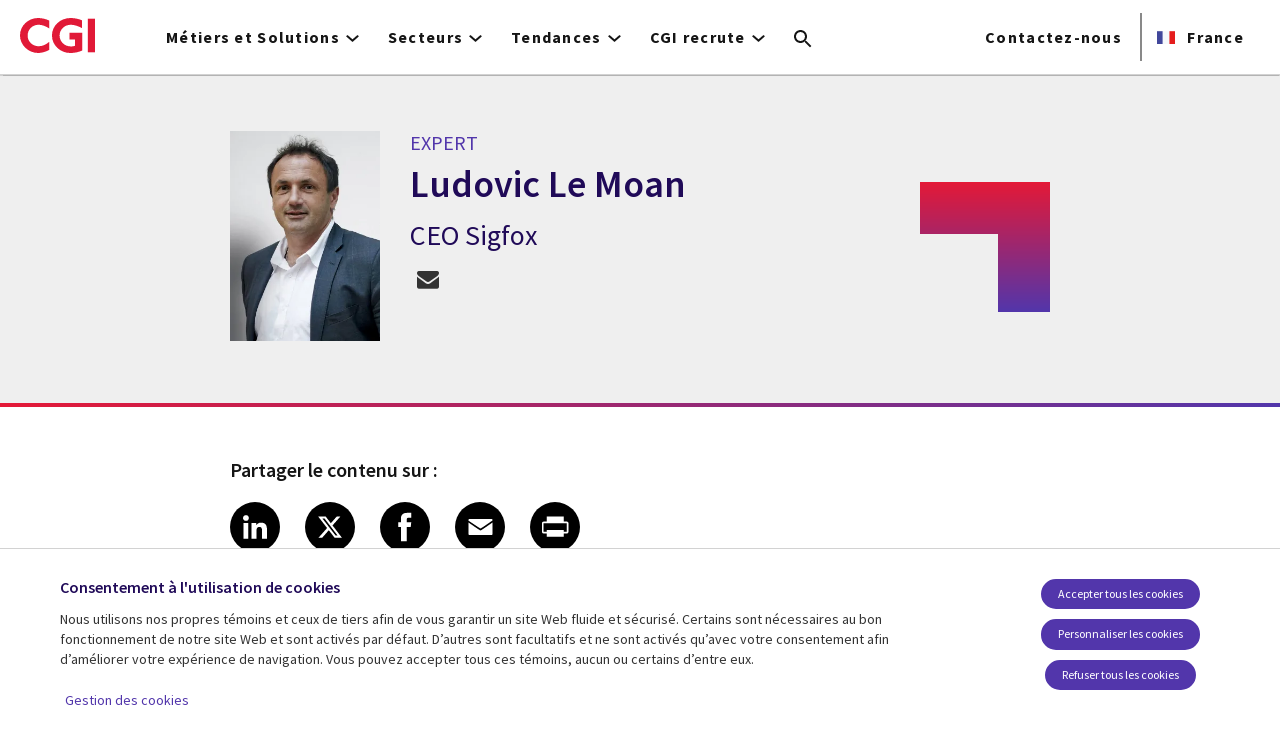

--- FILE ---
content_type: text/html; charset=UTF-8
request_url: https://www.cgi.com/france/fr-fr/experts/ludovic-le-moan
body_size: 26278
content:
<!DOCTYPE html>
<html lang="fr-fr" dir="ltr" prefix="og: https://ogp.me/ns#">
<head>    <script>
// akam-sw.js install script version 1.3.6
"serviceWorker"in navigator&&"find"in[]&&function(){var e=new Promise(function(e){"complete"===document.readyState||!1?e():(window.addEventListener("load",function(){e()}),setTimeout(function(){"complete"!==document.readyState&&e()},1e4))}),n=window.akamServiceWorkerInvoked,r="1.3.6";if(n)aka3pmLog("akam-setup already invoked");else{window.akamServiceWorkerInvoked=!0,window.aka3pmLog=function(){window.akamServiceWorkerDebug&&console.log.apply(console,arguments)};function o(e){(window.BOOMR_mq=window.BOOMR_mq||[]).push(["addVar",{"sm.sw.s":e,"sm.sw.v":r}])}var i="/akam-sw.js",a=new Map;navigator.serviceWorker.addEventListener("message",function(e){var n,r,o=e.data;if(o.isAka3pm)if(o.command){var i=(n=o.command,(r=a.get(n))&&r.length>0?r.shift():null);i&&i(e.data.response)}else if(o.commandToClient)switch(o.commandToClient){case"enableDebug":window.akamServiceWorkerDebug||(window.akamServiceWorkerDebug=!0,aka3pmLog("Setup script debug enabled via service worker message"),v());break;case"boomerangMQ":o.payload&&(window.BOOMR_mq=window.BOOMR_mq||[]).push(o.payload)}aka3pmLog("akam-sw message: "+JSON.stringify(e.data))});var t=function(e){return new Promise(function(n){var r,o;r=e.command,o=n,a.has(r)||a.set(r,[]),a.get(r).push(o),navigator.serviceWorker.controller&&(e.isAka3pm=!0,navigator.serviceWorker.controller.postMessage(e))})},c=function(e){return t({command:"navTiming",navTiming:e})},s=null,m={},d=function(){var e=i;return s&&(e+="?othersw="+encodeURIComponent(s)),function(e,n){return new Promise(function(r,i){aka3pmLog("Registering service worker with URL: "+e),navigator.serviceWorker.register(e,n).then(function(e){aka3pmLog("ServiceWorker registration successful with scope: ",e.scope),r(e),o(1)}).catch(function(e){aka3pmLog("ServiceWorker registration failed: ",e),o(0),i(e)})})}(e,m)},g=navigator.serviceWorker.__proto__.register;if(navigator.serviceWorker.__proto__.register=function(n,r){return n.includes(i)?g.call(this,n,r):(aka3pmLog("Overriding registration of service worker for: "+n),s=new URL(n,window.location.href),m=r,navigator.serviceWorker.controller?new Promise(function(n,r){var o=navigator.serviceWorker.controller.scriptURL;if(o.includes(i)){var a=encodeURIComponent(s);o.includes(a)?(aka3pmLog("Cancelling registration as we already integrate other SW: "+s),navigator.serviceWorker.getRegistration().then(function(e){n(e)})):e.then(function(){aka3pmLog("Unregistering existing 3pm service worker"),navigator.serviceWorker.getRegistration().then(function(e){e.unregister().then(function(){return d()}).then(function(e){n(e)}).catch(function(e){r(e)})})})}else aka3pmLog("Cancelling registration as we already have akam-sw.js installed"),navigator.serviceWorker.getRegistration().then(function(e){n(e)})}):g.call(this,n,r))},navigator.serviceWorker.controller){var u=navigator.serviceWorker.controller.scriptURL;u.includes("/akam-sw.js")||u.includes("/akam-sw-preprod.js")||u.includes("/threepm-sw.js")||(aka3pmLog("Detected existing service worker. Removing and re-adding inside akam-sw.js"),s=new URL(u,window.location.href),e.then(function(){navigator.serviceWorker.getRegistration().then(function(e){m={scope:e.scope},e.unregister(),d()})}))}else e.then(function(){window.akamServiceWorkerPreprod&&(i="/akam-sw-preprod.js"),d()});if(window.performance){var w=window.performance.timing,l=w.responseEnd-w.responseStart;c(l)}e.then(function(){t({command:"pageLoad"})});var k=!1;function v(){window.akamServiceWorkerDebug&&!k&&(k=!0,aka3pmLog("Initializing debug functions at window scope"),window.aka3pmInjectSwPolicy=function(e){return t({command:"updatePolicy",policy:e})},window.aka3pmDisableInjectedPolicy=function(){return t({command:"disableInjectedPolicy"})},window.aka3pmDeleteInjectedPolicy=function(){return t({command:"deleteInjectedPolicy"})},window.aka3pmGetStateAsync=function(){return t({command:"getState"})},window.aka3pmDumpState=function(){aka3pmGetStateAsync().then(function(e){aka3pmLog(JSON.stringify(e,null,"\t"))})},window.aka3pmInjectTiming=function(e){return c(e)},window.aka3pmUpdatePolicyFromNetwork=function(){return t({command:"pullPolicyFromNetwork"})})}v()}}();</script>
<script src="https://consent.trustarc.com/v2/autoblockasset/core.min.js?cmId=b6dnom"></script>
<script src="https://consent.trustarc.com/v2/autoblock?cmId=b6dnom"></script>
<script>window.dataLayer = window.dataLayer || [];function gtag(){dataLayer.push(arguments);}let cookie_agreed_categories = getCookieAgreedVal('cmapi_cookie_privacy');gtag('consent', 'default', {'ad_storage':  (cookie_agreed_categories.indexOf("4") != -1) ? 'granted' : 'denied','ad_user_data':  (cookie_agreed_categories.indexOf("4") != -1) ? 'granted' : 'denied','ad_personalization': (cookie_agreed_categories.indexOf("4") != -1) ? 'granted' : 'denied','analytics_storage':  (cookie_agreed_categories.indexOf("3") != -1) ? 'granted' : 'denied'});
function getCookieAgreedVal(cname) {let name = cname + '=';let ca = document.cookie.split(';');for (let i = 0; i < ca.length; i++) {let c = ca[i];while (c.charAt(0) == ' ') {c = c.substring(1);}if (c.indexOf(name) == 0) {return c.substring(name.length, c.length);}}return '';}
(function(w,d,s,l,i){w[l]=w[l]||[];w[l].push({'gtm.start':
new Date().getTime(),event:'gtm.js'});var f=d.getElementsByTagName(s)[0],
j=d.createElement(s),dl=l!='dataLayer'?'&l='+l:'';j.async=true;j.src=
'https://www.googletagmanager.com/gtm.js?id='+i+dl;f.parentNode.insertBefore(j,f);
})(window,document,'script','dataLayer','GTM-WH6C33NT');</script>
    <meta name="theme-color" content="#5236ab"/>
    <meta charset="utf-8" /><script type="text/javascript">(window.NREUM||(NREUM={})).init={privacy:{cookies_enabled:false},ajax:{deny_list:[]},feature_flags:["soft_nav"]};(window.NREUM||(NREUM={})).loader_config={licenseKey:"87f092eede",applicationID:"1042077886",browserID:"1134267410"};;/*! For license information please see nr-loader-rum-1.308.0.min.js.LICENSE.txt */
(()=>{var e,t,r={163:(e,t,r)=>{"use strict";r.d(t,{j:()=>E});var n=r(384),i=r(1741);var a=r(2555);r(860).K7.genericEvents;const s="experimental.resources",o="register",c=e=>{if(!e||"string"!=typeof e)return!1;try{document.createDocumentFragment().querySelector(e)}catch{return!1}return!0};var d=r(2614),u=r(944),l=r(8122);const f="[data-nr-mask]",g=e=>(0,l.a)(e,(()=>{const e={feature_flags:[],experimental:{allow_registered_children:!1,resources:!1},mask_selector:"*",block_selector:"[data-nr-block]",mask_input_options:{color:!1,date:!1,"datetime-local":!1,email:!1,month:!1,number:!1,range:!1,search:!1,tel:!1,text:!1,time:!1,url:!1,week:!1,textarea:!1,select:!1,password:!0}};return{ajax:{deny_list:void 0,block_internal:!0,enabled:!0,autoStart:!0},api:{get allow_registered_children(){return e.feature_flags.includes(o)||e.experimental.allow_registered_children},set allow_registered_children(t){e.experimental.allow_registered_children=t},duplicate_registered_data:!1},browser_consent_mode:{enabled:!1},distributed_tracing:{enabled:void 0,exclude_newrelic_header:void 0,cors_use_newrelic_header:void 0,cors_use_tracecontext_headers:void 0,allowed_origins:void 0},get feature_flags(){return e.feature_flags},set feature_flags(t){e.feature_flags=t},generic_events:{enabled:!0,autoStart:!0},harvest:{interval:30},jserrors:{enabled:!0,autoStart:!0},logging:{enabled:!0,autoStart:!0},metrics:{enabled:!0,autoStart:!0},obfuscate:void 0,page_action:{enabled:!0},page_view_event:{enabled:!0,autoStart:!0},page_view_timing:{enabled:!0,autoStart:!0},performance:{capture_marks:!1,capture_measures:!1,capture_detail:!0,resources:{get enabled(){return e.feature_flags.includes(s)||e.experimental.resources},set enabled(t){e.experimental.resources=t},asset_types:[],first_party_domains:[],ignore_newrelic:!0}},privacy:{cookies_enabled:!0},proxy:{assets:void 0,beacon:void 0},session:{expiresMs:d.wk,inactiveMs:d.BB},session_replay:{autoStart:!0,enabled:!1,preload:!1,sampling_rate:10,error_sampling_rate:100,collect_fonts:!1,inline_images:!1,fix_stylesheets:!0,mask_all_inputs:!0,get mask_text_selector(){return e.mask_selector},set mask_text_selector(t){c(t)?e.mask_selector="".concat(t,",").concat(f):""===t||null===t?e.mask_selector=f:(0,u.R)(5,t)},get block_class(){return"nr-block"},get ignore_class(){return"nr-ignore"},get mask_text_class(){return"nr-mask"},get block_selector(){return e.block_selector},set block_selector(t){c(t)?e.block_selector+=",".concat(t):""!==t&&(0,u.R)(6,t)},get mask_input_options(){return e.mask_input_options},set mask_input_options(t){t&&"object"==typeof t?e.mask_input_options={...t,password:!0}:(0,u.R)(7,t)}},session_trace:{enabled:!0,autoStart:!0},soft_navigations:{enabled:!0,autoStart:!0},spa:{enabled:!0,autoStart:!0},ssl:void 0,user_actions:{enabled:!0,elementAttributes:["id","className","tagName","type"]}}})());var p=r(6154),m=r(9324);let h=0;const v={buildEnv:m.F3,distMethod:m.Xs,version:m.xv,originTime:p.WN},b={consented:!1},y={appMetadata:{},get consented(){return this.session?.state?.consent||b.consented},set consented(e){b.consented=e},customTransaction:void 0,denyList:void 0,disabled:!1,harvester:void 0,isolatedBacklog:!1,isRecording:!1,loaderType:void 0,maxBytes:3e4,obfuscator:void 0,onerror:void 0,ptid:void 0,releaseIds:{},session:void 0,timeKeeper:void 0,registeredEntities:[],jsAttributesMetadata:{bytes:0},get harvestCount(){return++h}},_=e=>{const t=(0,l.a)(e,y),r=Object.keys(v).reduce((e,t)=>(e[t]={value:v[t],writable:!1,configurable:!0,enumerable:!0},e),{});return Object.defineProperties(t,r)};var w=r(5701);const x=e=>{const t=e.startsWith("http");e+="/",r.p=t?e:"https://"+e};var R=r(7836),k=r(3241);const A={accountID:void 0,trustKey:void 0,agentID:void 0,licenseKey:void 0,applicationID:void 0,xpid:void 0},S=e=>(0,l.a)(e,A),T=new Set;function E(e,t={},r,s){let{init:o,info:c,loader_config:d,runtime:u={},exposed:l=!0}=t;if(!c){const e=(0,n.pV)();o=e.init,c=e.info,d=e.loader_config}e.init=g(o||{}),e.loader_config=S(d||{}),c.jsAttributes??={},p.bv&&(c.jsAttributes.isWorker=!0),e.info=(0,a.D)(c);const f=e.init,m=[c.beacon,c.errorBeacon];T.has(e.agentIdentifier)||(f.proxy.assets&&(x(f.proxy.assets),m.push(f.proxy.assets)),f.proxy.beacon&&m.push(f.proxy.beacon),e.beacons=[...m],function(e){const t=(0,n.pV)();Object.getOwnPropertyNames(i.W.prototype).forEach(r=>{const n=i.W.prototype[r];if("function"!=typeof n||"constructor"===n)return;let a=t[r];e[r]&&!1!==e.exposed&&"micro-agent"!==e.runtime?.loaderType&&(t[r]=(...t)=>{const n=e[r](...t);return a?a(...t):n})})}(e),(0,n.US)("activatedFeatures",w.B)),u.denyList=[...f.ajax.deny_list||[],...f.ajax.block_internal?m:[]],u.ptid=e.agentIdentifier,u.loaderType=r,e.runtime=_(u),T.has(e.agentIdentifier)||(e.ee=R.ee.get(e.agentIdentifier),e.exposed=l,(0,k.W)({agentIdentifier:e.agentIdentifier,drained:!!w.B?.[e.agentIdentifier],type:"lifecycle",name:"initialize",feature:void 0,data:e.config})),T.add(e.agentIdentifier)}},384:(e,t,r)=>{"use strict";r.d(t,{NT:()=>s,US:()=>u,Zm:()=>o,bQ:()=>d,dV:()=>c,pV:()=>l});var n=r(6154),i=r(1863),a=r(1910);const s={beacon:"bam.nr-data.net",errorBeacon:"bam.nr-data.net"};function o(){return n.gm.NREUM||(n.gm.NREUM={}),void 0===n.gm.newrelic&&(n.gm.newrelic=n.gm.NREUM),n.gm.NREUM}function c(){let e=o();return e.o||(e.o={ST:n.gm.setTimeout,SI:n.gm.setImmediate||n.gm.setInterval,CT:n.gm.clearTimeout,XHR:n.gm.XMLHttpRequest,REQ:n.gm.Request,EV:n.gm.Event,PR:n.gm.Promise,MO:n.gm.MutationObserver,FETCH:n.gm.fetch,WS:n.gm.WebSocket},(0,a.i)(...Object.values(e.o))),e}function d(e,t){let r=o();r.initializedAgents??={},t.initializedAt={ms:(0,i.t)(),date:new Date},r.initializedAgents[e]=t}function u(e,t){o()[e]=t}function l(){return function(){let e=o();const t=e.info||{};e.info={beacon:s.beacon,errorBeacon:s.errorBeacon,...t}}(),function(){let e=o();const t=e.init||{};e.init={...t}}(),c(),function(){let e=o();const t=e.loader_config||{};e.loader_config={...t}}(),o()}},782:(e,t,r)=>{"use strict";r.d(t,{T:()=>n});const n=r(860).K7.pageViewTiming},860:(e,t,r)=>{"use strict";r.d(t,{$J:()=>u,K7:()=>c,P3:()=>d,XX:()=>i,Yy:()=>o,df:()=>a,qY:()=>n,v4:()=>s});const n="events",i="jserrors",a="browser/blobs",s="rum",o="browser/logs",c={ajax:"ajax",genericEvents:"generic_events",jserrors:i,logging:"logging",metrics:"metrics",pageAction:"page_action",pageViewEvent:"page_view_event",pageViewTiming:"page_view_timing",sessionReplay:"session_replay",sessionTrace:"session_trace",softNav:"soft_navigations",spa:"spa"},d={[c.pageViewEvent]:1,[c.pageViewTiming]:2,[c.metrics]:3,[c.jserrors]:4,[c.spa]:5,[c.ajax]:6,[c.sessionTrace]:7,[c.softNav]:8,[c.sessionReplay]:9,[c.logging]:10,[c.genericEvents]:11},u={[c.pageViewEvent]:s,[c.pageViewTiming]:n,[c.ajax]:n,[c.spa]:n,[c.softNav]:n,[c.metrics]:i,[c.jserrors]:i,[c.sessionTrace]:a,[c.sessionReplay]:a,[c.logging]:o,[c.genericEvents]:"ins"}},944:(e,t,r)=>{"use strict";r.d(t,{R:()=>i});var n=r(3241);function i(e,t){"function"==typeof console.debug&&(console.debug("New Relic Warning: https://github.com/newrelic/newrelic-browser-agent/blob/main/docs/warning-codes.md#".concat(e),t),(0,n.W)({agentIdentifier:null,drained:null,type:"data",name:"warn",feature:"warn",data:{code:e,secondary:t}}))}},1687:(e,t,r)=>{"use strict";r.d(t,{Ak:()=>d,Ze:()=>f,x3:()=>u});var n=r(3241),i=r(7836),a=r(3606),s=r(860),o=r(2646);const c={};function d(e,t){const r={staged:!1,priority:s.P3[t]||0};l(e),c[e].get(t)||c[e].set(t,r)}function u(e,t){e&&c[e]&&(c[e].get(t)&&c[e].delete(t),p(e,t,!1),c[e].size&&g(e))}function l(e){if(!e)throw new Error("agentIdentifier required");c[e]||(c[e]=new Map)}function f(e="",t="feature",r=!1){if(l(e),!e||!c[e].get(t)||r)return p(e,t);c[e].get(t).staged=!0,g(e)}function g(e){const t=Array.from(c[e]);t.every(([e,t])=>t.staged)&&(t.sort((e,t)=>e[1].priority-t[1].priority),t.forEach(([t])=>{c[e].delete(t),p(e,t)}))}function p(e,t,r=!0){const s=e?i.ee.get(e):i.ee,c=a.i.handlers;if(!s.aborted&&s.backlog&&c){if((0,n.W)({agentIdentifier:e,type:"lifecycle",name:"drain",feature:t}),r){const e=s.backlog[t],r=c[t];if(r){for(let t=0;e&&t<e.length;++t)m(e[t],r);Object.entries(r).forEach(([e,t])=>{Object.values(t||{}).forEach(t=>{t[0]?.on&&t[0]?.context()instanceof o.y&&t[0].on(e,t[1])})})}}s.isolatedBacklog||delete c[t],s.backlog[t]=null,s.emit("drain-"+t,[])}}function m(e,t){var r=e[1];Object.values(t[r]||{}).forEach(t=>{var r=e[0];if(t[0]===r){var n=t[1],i=e[3],a=e[2];n.apply(i,a)}})}},1738:(e,t,r)=>{"use strict";r.d(t,{U:()=>g,Y:()=>f});var n=r(3241),i=r(9908),a=r(1863),s=r(944),o=r(5701),c=r(3969),d=r(8362),u=r(860),l=r(4261);function f(e,t,r,a){const f=a||r;!f||f[e]&&f[e]!==d.d.prototype[e]||(f[e]=function(){(0,i.p)(c.xV,["API/"+e+"/called"],void 0,u.K7.metrics,r.ee),(0,n.W)({agentIdentifier:r.agentIdentifier,drained:!!o.B?.[r.agentIdentifier],type:"data",name:"api",feature:l.Pl+e,data:{}});try{return t.apply(this,arguments)}catch(e){(0,s.R)(23,e)}})}function g(e,t,r,n,s){const o=e.info;null===r?delete o.jsAttributes[t]:o.jsAttributes[t]=r,(s||null===r)&&(0,i.p)(l.Pl+n,[(0,a.t)(),t,r],void 0,"session",e.ee)}},1741:(e,t,r)=>{"use strict";r.d(t,{W:()=>a});var n=r(944),i=r(4261);class a{#e(e,...t){if(this[e]!==a.prototype[e])return this[e](...t);(0,n.R)(35,e)}addPageAction(e,t){return this.#e(i.hG,e,t)}register(e){return this.#e(i.eY,e)}recordCustomEvent(e,t){return this.#e(i.fF,e,t)}setPageViewName(e,t){return this.#e(i.Fw,e,t)}setCustomAttribute(e,t,r){return this.#e(i.cD,e,t,r)}noticeError(e,t){return this.#e(i.o5,e,t)}setUserId(e,t=!1){return this.#e(i.Dl,e,t)}setApplicationVersion(e){return this.#e(i.nb,e)}setErrorHandler(e){return this.#e(i.bt,e)}addRelease(e,t){return this.#e(i.k6,e,t)}log(e,t){return this.#e(i.$9,e,t)}start(){return this.#e(i.d3)}finished(e){return this.#e(i.BL,e)}recordReplay(){return this.#e(i.CH)}pauseReplay(){return this.#e(i.Tb)}addToTrace(e){return this.#e(i.U2,e)}setCurrentRouteName(e){return this.#e(i.PA,e)}interaction(e){return this.#e(i.dT,e)}wrapLogger(e,t,r){return this.#e(i.Wb,e,t,r)}measure(e,t){return this.#e(i.V1,e,t)}consent(e){return this.#e(i.Pv,e)}}},1863:(e,t,r)=>{"use strict";function n(){return Math.floor(performance.now())}r.d(t,{t:()=>n})},1910:(e,t,r)=>{"use strict";r.d(t,{i:()=>a});var n=r(944);const i=new Map;function a(...e){return e.every(e=>{if(i.has(e))return i.get(e);const t="function"==typeof e?e.toString():"",r=t.includes("[native code]"),a=t.includes("nrWrapper");return r||a||(0,n.R)(64,e?.name||t),i.set(e,r),r})}},2555:(e,t,r)=>{"use strict";r.d(t,{D:()=>o,f:()=>s});var n=r(384),i=r(8122);const a={beacon:n.NT.beacon,errorBeacon:n.NT.errorBeacon,licenseKey:void 0,applicationID:void 0,sa:void 0,queueTime:void 0,applicationTime:void 0,ttGuid:void 0,user:void 0,account:void 0,product:void 0,extra:void 0,jsAttributes:{},userAttributes:void 0,atts:void 0,transactionName:void 0,tNamePlain:void 0};function s(e){try{return!!e.licenseKey&&!!e.errorBeacon&&!!e.applicationID}catch(e){return!1}}const o=e=>(0,i.a)(e,a)},2614:(e,t,r)=>{"use strict";r.d(t,{BB:()=>s,H3:()=>n,g:()=>d,iL:()=>c,tS:()=>o,uh:()=>i,wk:()=>a});const n="NRBA",i="SESSION",a=144e5,s=18e5,o={STARTED:"session-started",PAUSE:"session-pause",RESET:"session-reset",RESUME:"session-resume",UPDATE:"session-update"},c={SAME_TAB:"same-tab",CROSS_TAB:"cross-tab"},d={OFF:0,FULL:1,ERROR:2}},2646:(e,t,r)=>{"use strict";r.d(t,{y:()=>n});class n{constructor(e){this.contextId=e}}},2843:(e,t,r)=>{"use strict";r.d(t,{G:()=>a,u:()=>i});var n=r(3878);function i(e,t=!1,r,i){(0,n.DD)("visibilitychange",function(){if(t)return void("hidden"===document.visibilityState&&e());e(document.visibilityState)},r,i)}function a(e,t,r){(0,n.sp)("pagehide",e,t,r)}},3241:(e,t,r)=>{"use strict";r.d(t,{W:()=>a});var n=r(6154);const i="newrelic";function a(e={}){try{n.gm.dispatchEvent(new CustomEvent(i,{detail:e}))}catch(e){}}},3606:(e,t,r)=>{"use strict";r.d(t,{i:()=>a});var n=r(9908);a.on=s;var i=a.handlers={};function a(e,t,r,a){s(a||n.d,i,e,t,r)}function s(e,t,r,i,a){a||(a="feature"),e||(e=n.d);var s=t[a]=t[a]||{};(s[r]=s[r]||[]).push([e,i])}},3878:(e,t,r)=>{"use strict";function n(e,t){return{capture:e,passive:!1,signal:t}}function i(e,t,r=!1,i){window.addEventListener(e,t,n(r,i))}function a(e,t,r=!1,i){document.addEventListener(e,t,n(r,i))}r.d(t,{DD:()=>a,jT:()=>n,sp:()=>i})},3969:(e,t,r)=>{"use strict";r.d(t,{TZ:()=>n,XG:()=>o,rs:()=>i,xV:()=>s,z_:()=>a});const n=r(860).K7.metrics,i="sm",a="cm",s="storeSupportabilityMetrics",o="storeEventMetrics"},4234:(e,t,r)=>{"use strict";r.d(t,{W:()=>a});var n=r(7836),i=r(1687);class a{constructor(e,t){this.agentIdentifier=e,this.ee=n.ee.get(e),this.featureName=t,this.blocked=!1}deregisterDrain(){(0,i.x3)(this.agentIdentifier,this.featureName)}}},4261:(e,t,r)=>{"use strict";r.d(t,{$9:()=>d,BL:()=>o,CH:()=>g,Dl:()=>_,Fw:()=>y,PA:()=>h,Pl:()=>n,Pv:()=>k,Tb:()=>l,U2:()=>a,V1:()=>R,Wb:()=>x,bt:()=>b,cD:()=>v,d3:()=>w,dT:()=>c,eY:()=>p,fF:()=>f,hG:()=>i,k6:()=>s,nb:()=>m,o5:()=>u});const n="api-",i="addPageAction",a="addToTrace",s="addRelease",o="finished",c="interaction",d="log",u="noticeError",l="pauseReplay",f="recordCustomEvent",g="recordReplay",p="register",m="setApplicationVersion",h="setCurrentRouteName",v="setCustomAttribute",b="setErrorHandler",y="setPageViewName",_="setUserId",w="start",x="wrapLogger",R="measure",k="consent"},5289:(e,t,r)=>{"use strict";r.d(t,{GG:()=>s,Qr:()=>c,sB:()=>o});var n=r(3878),i=r(6389);function a(){return"undefined"==typeof document||"complete"===document.readyState}function s(e,t){if(a())return e();const r=(0,i.J)(e),s=setInterval(()=>{a()&&(clearInterval(s),r())},500);(0,n.sp)("load",r,t)}function o(e){if(a())return e();(0,n.DD)("DOMContentLoaded",e)}function c(e){if(a())return e();(0,n.sp)("popstate",e)}},5607:(e,t,r)=>{"use strict";r.d(t,{W:()=>n});const n=(0,r(9566).bz)()},5701:(e,t,r)=>{"use strict";r.d(t,{B:()=>a,t:()=>s});var n=r(3241);const i=new Set,a={};function s(e,t){const r=t.agentIdentifier;a[r]??={},e&&"object"==typeof e&&(i.has(r)||(t.ee.emit("rumresp",[e]),a[r]=e,i.add(r),(0,n.W)({agentIdentifier:r,loaded:!0,drained:!0,type:"lifecycle",name:"load",feature:void 0,data:e})))}},6154:(e,t,r)=>{"use strict";r.d(t,{OF:()=>c,RI:()=>i,WN:()=>u,bv:()=>a,eN:()=>l,gm:()=>s,mw:()=>o,sb:()=>d});var n=r(1863);const i="undefined"!=typeof window&&!!window.document,a="undefined"!=typeof WorkerGlobalScope&&("undefined"!=typeof self&&self instanceof WorkerGlobalScope&&self.navigator instanceof WorkerNavigator||"undefined"!=typeof globalThis&&globalThis instanceof WorkerGlobalScope&&globalThis.navigator instanceof WorkerNavigator),s=i?window:"undefined"!=typeof WorkerGlobalScope&&("undefined"!=typeof self&&self instanceof WorkerGlobalScope&&self||"undefined"!=typeof globalThis&&globalThis instanceof WorkerGlobalScope&&globalThis),o=Boolean("hidden"===s?.document?.visibilityState),c=/iPad|iPhone|iPod/.test(s.navigator?.userAgent),d=c&&"undefined"==typeof SharedWorker,u=((()=>{const e=s.navigator?.userAgent?.match(/Firefox[/\s](\d+\.\d+)/);Array.isArray(e)&&e.length>=2&&e[1]})(),Date.now()-(0,n.t)()),l=()=>"undefined"!=typeof PerformanceNavigationTiming&&s?.performance?.getEntriesByType("navigation")?.[0]?.responseStart},6389:(e,t,r)=>{"use strict";function n(e,t=500,r={}){const n=r?.leading||!1;let i;return(...r)=>{n&&void 0===i&&(e.apply(this,r),i=setTimeout(()=>{i=clearTimeout(i)},t)),n||(clearTimeout(i),i=setTimeout(()=>{e.apply(this,r)},t))}}function i(e){let t=!1;return(...r)=>{t||(t=!0,e.apply(this,r))}}r.d(t,{J:()=>i,s:()=>n})},6630:(e,t,r)=>{"use strict";r.d(t,{T:()=>n});const n=r(860).K7.pageViewEvent},7699:(e,t,r)=>{"use strict";r.d(t,{It:()=>a,KC:()=>o,No:()=>i,qh:()=>s});var n=r(860);const i=16e3,a=1e6,s="SESSION_ERROR",o={[n.K7.logging]:!0,[n.K7.genericEvents]:!1,[n.K7.jserrors]:!1,[n.K7.ajax]:!1}},7836:(e,t,r)=>{"use strict";r.d(t,{P:()=>o,ee:()=>c});var n=r(384),i=r(8990),a=r(2646),s=r(5607);const o="nr@context:".concat(s.W),c=function e(t,r){var n={},s={},u={},l=!1;try{l=16===r.length&&d.initializedAgents?.[r]?.runtime.isolatedBacklog}catch(e){}var f={on:p,addEventListener:p,removeEventListener:function(e,t){var r=n[e];if(!r)return;for(var i=0;i<r.length;i++)r[i]===t&&r.splice(i,1)},emit:function(e,r,n,i,a){!1!==a&&(a=!0);if(c.aborted&&!i)return;t&&a&&t.emit(e,r,n);var o=g(n);m(e).forEach(e=>{e.apply(o,r)});var d=v()[s[e]];d&&d.push([f,e,r,o]);return o},get:h,listeners:m,context:g,buffer:function(e,t){const r=v();if(t=t||"feature",f.aborted)return;Object.entries(e||{}).forEach(([e,n])=>{s[n]=t,t in r||(r[t]=[])})},abort:function(){f._aborted=!0,Object.keys(f.backlog).forEach(e=>{delete f.backlog[e]})},isBuffering:function(e){return!!v()[s[e]]},debugId:r,backlog:l?{}:t&&"object"==typeof t.backlog?t.backlog:{},isolatedBacklog:l};return Object.defineProperty(f,"aborted",{get:()=>{let e=f._aborted||!1;return e||(t&&(e=t.aborted),e)}}),f;function g(e){return e&&e instanceof a.y?e:e?(0,i.I)(e,o,()=>new a.y(o)):new a.y(o)}function p(e,t){n[e]=m(e).concat(t)}function m(e){return n[e]||[]}function h(t){return u[t]=u[t]||e(f,t)}function v(){return f.backlog}}(void 0,"globalEE"),d=(0,n.Zm)();d.ee||(d.ee=c)},8122:(e,t,r)=>{"use strict";r.d(t,{a:()=>i});var n=r(944);function i(e,t){try{if(!e||"object"!=typeof e)return(0,n.R)(3);if(!t||"object"!=typeof t)return(0,n.R)(4);const r=Object.create(Object.getPrototypeOf(t),Object.getOwnPropertyDescriptors(t)),a=0===Object.keys(r).length?e:r;for(let s in a)if(void 0!==e[s])try{if(null===e[s]){r[s]=null;continue}Array.isArray(e[s])&&Array.isArray(t[s])?r[s]=Array.from(new Set([...e[s],...t[s]])):"object"==typeof e[s]&&"object"==typeof t[s]?r[s]=i(e[s],t[s]):r[s]=e[s]}catch(e){r[s]||(0,n.R)(1,e)}return r}catch(e){(0,n.R)(2,e)}}},8362:(e,t,r)=>{"use strict";r.d(t,{d:()=>a});var n=r(9566),i=r(1741);class a extends i.W{agentIdentifier=(0,n.LA)(16)}},8374:(e,t,r)=>{r.nc=(()=>{try{return document?.currentScript?.nonce}catch(e){}return""})()},8990:(e,t,r)=>{"use strict";r.d(t,{I:()=>i});var n=Object.prototype.hasOwnProperty;function i(e,t,r){if(n.call(e,t))return e[t];var i=r();if(Object.defineProperty&&Object.keys)try{return Object.defineProperty(e,t,{value:i,writable:!0,enumerable:!1}),i}catch(e){}return e[t]=i,i}},9324:(e,t,r)=>{"use strict";r.d(t,{F3:()=>i,Xs:()=>a,xv:()=>n});const n="1.308.0",i="PROD",a="CDN"},9566:(e,t,r)=>{"use strict";r.d(t,{LA:()=>o,bz:()=>s});var n=r(6154);const i="xxxxxxxx-xxxx-4xxx-yxxx-xxxxxxxxxxxx";function a(e,t){return e?15&e[t]:16*Math.random()|0}function s(){const e=n.gm?.crypto||n.gm?.msCrypto;let t,r=0;return e&&e.getRandomValues&&(t=e.getRandomValues(new Uint8Array(30))),i.split("").map(e=>"x"===e?a(t,r++).toString(16):"y"===e?(3&a()|8).toString(16):e).join("")}function o(e){const t=n.gm?.crypto||n.gm?.msCrypto;let r,i=0;t&&t.getRandomValues&&(r=t.getRandomValues(new Uint8Array(e)));const s=[];for(var o=0;o<e;o++)s.push(a(r,i++).toString(16));return s.join("")}},9908:(e,t,r)=>{"use strict";r.d(t,{d:()=>n,p:()=>i});var n=r(7836).ee.get("handle");function i(e,t,r,i,a){a?(a.buffer([e],i),a.emit(e,t,r)):(n.buffer([e],i),n.emit(e,t,r))}}},n={};function i(e){var t=n[e];if(void 0!==t)return t.exports;var a=n[e]={exports:{}};return r[e](a,a.exports,i),a.exports}i.m=r,i.d=(e,t)=>{for(var r in t)i.o(t,r)&&!i.o(e,r)&&Object.defineProperty(e,r,{enumerable:!0,get:t[r]})},i.f={},i.e=e=>Promise.all(Object.keys(i.f).reduce((t,r)=>(i.f[r](e,t),t),[])),i.u=e=>"nr-rum-1.308.0.min.js",i.o=(e,t)=>Object.prototype.hasOwnProperty.call(e,t),e={},t="NRBA-1.308.0.PROD:",i.l=(r,n,a,s)=>{if(e[r])e[r].push(n);else{var o,c;if(void 0!==a)for(var d=document.getElementsByTagName("script"),u=0;u<d.length;u++){var l=d[u];if(l.getAttribute("src")==r||l.getAttribute("data-webpack")==t+a){o=l;break}}if(!o){c=!0;var f={296:"sha512-+MIMDsOcckGXa1EdWHqFNv7P+JUkd5kQwCBr3KE6uCvnsBNUrdSt4a/3/L4j4TxtnaMNjHpza2/erNQbpacJQA=="};(o=document.createElement("script")).charset="utf-8",i.nc&&o.setAttribute("nonce",i.nc),o.setAttribute("data-webpack",t+a),o.src=r,0!==o.src.indexOf(window.location.origin+"/")&&(o.crossOrigin="anonymous"),f[s]&&(o.integrity=f[s])}e[r]=[n];var g=(t,n)=>{o.onerror=o.onload=null,clearTimeout(p);var i=e[r];if(delete e[r],o.parentNode&&o.parentNode.removeChild(o),i&&i.forEach(e=>e(n)),t)return t(n)},p=setTimeout(g.bind(null,void 0,{type:"timeout",target:o}),12e4);o.onerror=g.bind(null,o.onerror),o.onload=g.bind(null,o.onload),c&&document.head.appendChild(o)}},i.r=e=>{"undefined"!=typeof Symbol&&Symbol.toStringTag&&Object.defineProperty(e,Symbol.toStringTag,{value:"Module"}),Object.defineProperty(e,"__esModule",{value:!0})},i.p="https://js-agent.newrelic.com/",(()=>{var e={374:0,840:0};i.f.j=(t,r)=>{var n=i.o(e,t)?e[t]:void 0;if(0!==n)if(n)r.push(n[2]);else{var a=new Promise((r,i)=>n=e[t]=[r,i]);r.push(n[2]=a);var s=i.p+i.u(t),o=new Error;i.l(s,r=>{if(i.o(e,t)&&(0!==(n=e[t])&&(e[t]=void 0),n)){var a=r&&("load"===r.type?"missing":r.type),s=r&&r.target&&r.target.src;o.message="Loading chunk "+t+" failed: ("+a+": "+s+")",o.name="ChunkLoadError",o.type=a,o.request=s,n[1](o)}},"chunk-"+t,t)}};var t=(t,r)=>{var n,a,[s,o,c]=r,d=0;if(s.some(t=>0!==e[t])){for(n in o)i.o(o,n)&&(i.m[n]=o[n]);if(c)c(i)}for(t&&t(r);d<s.length;d++)a=s[d],i.o(e,a)&&e[a]&&e[a][0](),e[a]=0},r=self["webpackChunk:NRBA-1.308.0.PROD"]=self["webpackChunk:NRBA-1.308.0.PROD"]||[];r.forEach(t.bind(null,0)),r.push=t.bind(null,r.push.bind(r))})(),(()=>{"use strict";i(8374);var e=i(8362),t=i(860);const r=Object.values(t.K7);var n=i(163);var a=i(9908),s=i(1863),o=i(4261),c=i(1738);var d=i(1687),u=i(4234),l=i(5289),f=i(6154),g=i(944),p=i(384);const m=e=>f.RI&&!0===e?.privacy.cookies_enabled;function h(e){return!!(0,p.dV)().o.MO&&m(e)&&!0===e?.session_trace.enabled}var v=i(6389),b=i(7699);class y extends u.W{constructor(e,t){super(e.agentIdentifier,t),this.agentRef=e,this.abortHandler=void 0,this.featAggregate=void 0,this.loadedSuccessfully=void 0,this.onAggregateImported=new Promise(e=>{this.loadedSuccessfully=e}),this.deferred=Promise.resolve(),!1===e.init[this.featureName].autoStart?this.deferred=new Promise((t,r)=>{this.ee.on("manual-start-all",(0,v.J)(()=>{(0,d.Ak)(e.agentIdentifier,this.featureName),t()}))}):(0,d.Ak)(e.agentIdentifier,t)}importAggregator(e,t,r={}){if(this.featAggregate)return;const n=async()=>{let n;await this.deferred;try{if(m(e.init)){const{setupAgentSession:t}=await i.e(296).then(i.bind(i,3305));n=t(e)}}catch(e){(0,g.R)(20,e),this.ee.emit("internal-error",[e]),(0,a.p)(b.qh,[e],void 0,this.featureName,this.ee)}try{if(!this.#t(this.featureName,n,e.init))return(0,d.Ze)(this.agentIdentifier,this.featureName),void this.loadedSuccessfully(!1);const{Aggregate:i}=await t();this.featAggregate=new i(e,r),e.runtime.harvester.initializedAggregates.push(this.featAggregate),this.loadedSuccessfully(!0)}catch(e){(0,g.R)(34,e),this.abortHandler?.(),(0,d.Ze)(this.agentIdentifier,this.featureName,!0),this.loadedSuccessfully(!1),this.ee&&this.ee.abort()}};f.RI?(0,l.GG)(()=>n(),!0):n()}#t(e,r,n){if(this.blocked)return!1;switch(e){case t.K7.sessionReplay:return h(n)&&!!r;case t.K7.sessionTrace:return!!r;default:return!0}}}var _=i(6630),w=i(2614),x=i(3241);class R extends y{static featureName=_.T;constructor(e){var t;super(e,_.T),this.setupInspectionEvents(e.agentIdentifier),t=e,(0,c.Y)(o.Fw,function(e,r){"string"==typeof e&&("/"!==e.charAt(0)&&(e="/"+e),t.runtime.customTransaction=(r||"http://custom.transaction")+e,(0,a.p)(o.Pl+o.Fw,[(0,s.t)()],void 0,void 0,t.ee))},t),this.importAggregator(e,()=>i.e(296).then(i.bind(i,3943)))}setupInspectionEvents(e){const t=(t,r)=>{t&&(0,x.W)({agentIdentifier:e,timeStamp:t.timeStamp,loaded:"complete"===t.target.readyState,type:"window",name:r,data:t.target.location+""})};(0,l.sB)(e=>{t(e,"DOMContentLoaded")}),(0,l.GG)(e=>{t(e,"load")}),(0,l.Qr)(e=>{t(e,"navigate")}),this.ee.on(w.tS.UPDATE,(t,r)=>{(0,x.W)({agentIdentifier:e,type:"lifecycle",name:"session",data:r})})}}class k extends e.d{constructor(e){var t;(super(),f.gm)?(this.features={},(0,p.bQ)(this.agentIdentifier,this),this.desiredFeatures=new Set(e.features||[]),this.desiredFeatures.add(R),(0,n.j)(this,e,e.loaderType||"agent"),t=this,(0,c.Y)(o.cD,function(e,r,n=!1){if("string"==typeof e){if(["string","number","boolean"].includes(typeof r)||null===r)return(0,c.U)(t,e,r,o.cD,n);(0,g.R)(40,typeof r)}else(0,g.R)(39,typeof e)},t),function(e){(0,c.Y)(o.Dl,function(t,r=!1){if("string"!=typeof t&&null!==t)return void(0,g.R)(41,typeof t);const n=e.info.jsAttributes["enduser.id"];r&&null!=n&&n!==t?(0,a.p)(o.Pl+"setUserIdAndResetSession",[t],void 0,"session",e.ee):(0,c.U)(e,"enduser.id",t,o.Dl,!0)},e)}(this),function(e){(0,c.Y)(o.nb,function(t){if("string"==typeof t||null===t)return(0,c.U)(e,"application.version",t,o.nb,!1);(0,g.R)(42,typeof t)},e)}(this),function(e){(0,c.Y)(o.d3,function(){e.ee.emit("manual-start-all")},e)}(this),function(e){(0,c.Y)(o.Pv,function(t=!0){if("boolean"==typeof t){if((0,a.p)(o.Pl+o.Pv,[t],void 0,"session",e.ee),e.runtime.consented=t,t){const t=e.features.page_view_event;t.onAggregateImported.then(e=>{const r=t.featAggregate;e&&!r.sentRum&&r.sendRum()})}}else(0,g.R)(65,typeof t)},e)}(this),this.run()):(0,g.R)(21)}get config(){return{info:this.info,init:this.init,loader_config:this.loader_config,runtime:this.runtime}}get api(){return this}run(){try{const e=function(e){const t={};return r.forEach(r=>{t[r]=!!e[r]?.enabled}),t}(this.init),n=[...this.desiredFeatures];n.sort((e,r)=>t.P3[e.featureName]-t.P3[r.featureName]),n.forEach(r=>{if(!e[r.featureName]&&r.featureName!==t.K7.pageViewEvent)return;if(r.featureName===t.K7.spa)return void(0,g.R)(67);const n=function(e){switch(e){case t.K7.ajax:return[t.K7.jserrors];case t.K7.sessionTrace:return[t.K7.ajax,t.K7.pageViewEvent];case t.K7.sessionReplay:return[t.K7.sessionTrace];case t.K7.pageViewTiming:return[t.K7.pageViewEvent];default:return[]}}(r.featureName).filter(e=>!(e in this.features));n.length>0&&(0,g.R)(36,{targetFeature:r.featureName,missingDependencies:n}),this.features[r.featureName]=new r(this)})}catch(e){(0,g.R)(22,e);for(const e in this.features)this.features[e].abortHandler?.();const t=(0,p.Zm)();delete t.initializedAgents[this.agentIdentifier]?.features,delete this.sharedAggregator;return t.ee.get(this.agentIdentifier).abort(),!1}}}var A=i(2843),S=i(782);class T extends y{static featureName=S.T;constructor(e){super(e,S.T),f.RI&&((0,A.u)(()=>(0,a.p)("docHidden",[(0,s.t)()],void 0,S.T,this.ee),!0),(0,A.G)(()=>(0,a.p)("winPagehide",[(0,s.t)()],void 0,S.T,this.ee)),this.importAggregator(e,()=>i.e(296).then(i.bind(i,2117))))}}var E=i(3969);class I extends y{static featureName=E.TZ;constructor(e){super(e,E.TZ),f.RI&&document.addEventListener("securitypolicyviolation",e=>{(0,a.p)(E.xV,["Generic/CSPViolation/Detected"],void 0,this.featureName,this.ee)}),this.importAggregator(e,()=>i.e(296).then(i.bind(i,9623)))}}new k({features:[R,T,I],loaderType:"lite"})})()})();</script>
<noscript><style>form.antibot * :not(.antibot-message) { display: none !important; }</style>
</noscript><link rel="canonical" href="https://www.cgi.com/france/fr-fr/experts/ludovic-le-moan" />
<meta name="robots" content="noindex, nofollow, noarchive, nosnippet, noodp, noydir, noimageindex, notranslate" />
<meta property="og:url" content="https://www.cgi.com/france/fr-fr/experts/ludovic-le-moan" />
<meta property="og:title" content="Ludovic Le Moan" />
<meta property="og:image" content="https://www.cgi.com/sites/default/files/Ludovic-Le-Moanvdef.jpg" />
<meta property="og:image:url" content="https://www.cgi.com/sites/default/files/Ludovic-Le-Moanvdef.jpg" />
<meta name="twitter:card" content="summary" />
<meta name="twitter:title" content="Ludovic Le Moan" />
<meta name="twitter:image" content="https://www.cgi.com/sites/default/files/Ludovic-Le-Moanvdef.jpg" />
<link rel="apple-touch-icon" sizes="180x180" href="/sites/default/files/favicons/apple-touch-icon.png?v=XByRe4N9y3"/>
<link rel="icon" type="image/png" sizes="32x32" href="/sites/default/files/favicons/favicon-32x32.png?v=XByRe4N9y3"/>
<link rel="icon" type="image/png" sizes="192x192" href="/sites/default/files/favicons/android-chrome-192x192.png?v=XByRe4N9y3"/>
<link rel="icon" type="image/png" sizes="16x16" href="/sites/default/files/favicons/favicon-16x16.png?v=XByRe4N9y3"/>
<link rel="manifest" href="/sites/default/files/favicons/site.webmanifest?v=XByRe4N9y3"/>
<link rel="mask-icon" href="/sites/default/files/favicons/safari-pinned-tab.svg?v=XByRe4N9y3" color="#5236ab"/>
<link rel="shortcut icon" href="/sites/default/files/favicons/favicon.ico?v=XByRe4N9y3"/>
<meta name="apple-mobile-web-app-title" content="CGI"/>
<meta name="application-name" content="CGI"/>
<meta name="msapplication-TileColor" content="#5236ab"/>
<meta name="msapplication-config" content="/browserconfig.xml?v=XByRe4N9y3"/>
<meta name="theme-color" content="#5236ab"/>
<meta name="favicon-generator" content="Drupal responsive_favicons + realfavicongenerator.net" />
<meta name="MobileOptimized" content="width" />
<meta name="HandheldFriendly" content="true" />
<meta name="viewport" content="width=device-width, initial-scale=1.0" />
<script type="application/ld+json">{
    "@context": "https://schema.org",
    "@graph": [
        {
            "@type": "ProfilePage",
            "@id": "https://www.cgi.com/france/fr-fr/experts/ludovic-le-moan",
            "headline": "Ludovic Le Moan",
            "url": "https://www.cgi.com/france/fr-fr/experts/ludovic-le-moan",
            "image": {
                "@type": "ImageObject",
                "url": "https://www.cgi.com/sites/default/files/Ludovic-Le-Moanvdef.jpg",
                "width": "500",
                "height": "700"
            },
            "datePublished": "2017-04-14T10:58:01-0500",
            "dateModified": "2018-07-01T06:20:56-0500",
            "mainEntity": {
                "@type": "Person",
                "name": "Ludovic Le Moan",
                "provider": {
                    "@type": "Organization",
                    "@id": "https://www.cgi.com/en#organization",
                    "name": "CGI",
                    "url": "https://www.cgi.com/en",
                    "logo": {
                        "@type": "ImageObject",
                        "url": "https://www.cgi.com/sites/default/files/logo.png",
                        "width": "600",
                        "height": "60"
                    }
                }
            },
            "address": {
                "@type": "PostalAddress",
                "streetAddress": "Casablanca Nearshore Park",
                "addressLocality": "Casablanca",
                "addressRegion": "Africa",
                "postalCode": "",
                "addressCountry": "MA"
            },
            "contactPoint": {
                "@type": "ContactPoint",
                "telephone": "+212 5 29 00 98 88 ",
                "contactType": "Office Number"
            },
            "geo": {
                "@type": "GeoCoordinates",
                "latitude": 33.573110399999997,
                "longitude": -7.5898434000000004
            }
        }
    ]
}</script>
<script>window.a2a_config=window.a2a_config||{};a2a_config.callbacks=[];a2a_config.overlays=[];a2a_config.templates={};a2a_config.color_main = "000000";
a2a_config.color_border = "AECADB";
a2a_config.color_link_text = "333333";
a2a_config.color_link_text_hover = "333333";
a2a_config.onclick = 2;a2a_config.static_server= "/modules/custom/cgi_cookies/js/addtoany";</script>

    <title>Ludovic Le Moan | CGI FR</title>
    <link rel="stylesheet" media="all" href="/sites/default/files/css/css_zwHOYRl2yVwFzGaBi8VHChGd1wtHB30vY8Ye2GprDa0.css" />
<link rel="stylesheet" media="all" href="/sites/default/files/css/css_u-cTeojCVqpq2K7WkvTdNc-q_kcECq6bzX96JRUPbec.css" />

    

<script>(window.BOOMR_mq=window.BOOMR_mq||[]).push(["addVar",{"rua.upush":"false","rua.cpush":"true","rua.upre":"false","rua.cpre":"false","rua.uprl":"false","rua.cprl":"false","rua.cprf":"false","rua.trans":"SJ-cfb51a5a-6ec4-428c-a7c5-617767c7d262","rua.cook":"false","rua.ims":"false","rua.ufprl":"false","rua.cfprl":"true","rua.isuxp":"false","rua.texp":"norulematch","rua.ceh":"false","rua.ueh":"false","rua.ieh.st":"0"}]);</script>
<script>!function(){function o(n,i){if(n&&i)for(var r in i)i.hasOwnProperty(r)&&(void 0===n[r]?n[r]=i[r]:n[r].constructor===Object&&i[r].constructor===Object?o(n[r],i[r]):n[r]=i[r])}try{var n=decodeURIComponent("%7B%20%22RT%22%3A%20%7B%20%22cookie%22%3A%20%22%22%20%7D%20%7D");if(n.length>0&&window.JSON&&"function"==typeof window.JSON.parse){var i=JSON.parse(n);void 0!==window.BOOMR_config?o(window.BOOMR_config,i):window.BOOMR_config=i}}catch(r){window.console&&"function"==typeof window.console.error&&console.error("mPulse: Could not parse configuration",r)}}();</script>
                              <script>!function(e){var n="https://s.go-mpulse.net/boomerang/";if("False"=="True")e.BOOMR_config=e.BOOMR_config||{},e.BOOMR_config.PageParams=e.BOOMR_config.PageParams||{},e.BOOMR_config.PageParams.pci=!0,n="https://s2.go-mpulse.net/boomerang/";if(window.BOOMR_API_key="EWYZK-LDCHQ-G58NR-UE93H-5PQAJ",function(){function e(){if(!o){var e=document.createElement("script");e.id="boomr-scr-as",e.src=window.BOOMR.url,e.async=!0,i.parentNode.appendChild(e),o=!0}}function t(e){o=!0;var n,t,a,r,d=document,O=window;if(window.BOOMR.snippetMethod=e?"if":"i",t=function(e,n){var t=d.createElement("script");t.id=n||"boomr-if-as",t.src=window.BOOMR.url,BOOMR_lstart=(new Date).getTime(),e=e||d.body,e.appendChild(t)},!window.addEventListener&&window.attachEvent&&navigator.userAgent.match(/MSIE [67]\./))return window.BOOMR.snippetMethod="s",void t(i.parentNode,"boomr-async");a=document.createElement("IFRAME"),a.src="about:blank",a.title="",a.role="presentation",a.loading="eager",r=(a.frameElement||a).style,r.width=0,r.height=0,r.border=0,r.display="none",i.parentNode.appendChild(a);try{O=a.contentWindow,d=O.document.open()}catch(_){n=document.domain,a.src="javascript:var d=document.open();d.domain='"+n+"';void(0);",O=a.contentWindow,d=O.document.open()}if(n)d._boomrl=function(){this.domain=n,t()},d.write("<bo"+"dy onload='document._boomrl();'>");else if(O._boomrl=function(){t()},O.addEventListener)O.addEventListener("load",O._boomrl,!1);else if(O.attachEvent)O.attachEvent("onload",O._boomrl);d.close()}function a(e){window.BOOMR_onload=e&&e.timeStamp||(new Date).getTime()}if(!window.BOOMR||!window.BOOMR.version&&!window.BOOMR.snippetExecuted){window.BOOMR=window.BOOMR||{},window.BOOMR.snippetStart=(new Date).getTime(),window.BOOMR.snippetExecuted=!0,window.BOOMR.snippetVersion=12,window.BOOMR.url=n+"EWYZK-LDCHQ-G58NR-UE93H-5PQAJ";var i=document.currentScript||document.getElementsByTagName("script")[0],o=!1,r=document.createElement("link");if(r.relList&&"function"==typeof r.relList.supports&&r.relList.supports("preload")&&"as"in r)window.BOOMR.snippetMethod="p",r.href=window.BOOMR.url,r.rel="preload",r.as="script",r.addEventListener("load",e),r.addEventListener("error",function(){t(!0)}),setTimeout(function(){if(!o)t(!0)},3e3),BOOMR_lstart=(new Date).getTime(),i.parentNode.appendChild(r);else t(!1);if(window.addEventListener)window.addEventListener("load",a,!1);else if(window.attachEvent)window.attachEvent("onload",a)}}(),"".length>0)if(e&&"performance"in e&&e.performance&&"function"==typeof e.performance.setResourceTimingBufferSize)e.performance.setResourceTimingBufferSize();!function(){if(BOOMR=e.BOOMR||{},BOOMR.plugins=BOOMR.plugins||{},!BOOMR.plugins.AK){var n="true"=="true"?1:0,t="",a="clnspgyxhw53a2lomziq-f-21f110ed0-clientnsv4-s.akamaihd.net",i="false"=="true"?2:1,o={"ak.v":"39","ak.cp":"1407616","ak.ai":parseInt("855317",10),"ak.ol":"0","ak.cr":8,"ak.ipv":4,"ak.proto":"h2","ak.rid":"207d4a7f","ak.r":47376,"ak.a2":n,"ak.m":"dsca","ak.n":"essl","ak.bpcip":"18.219.39.0","ak.cport":32808,"ak.gh":"23.200.85.106","ak.quicv":"","ak.tlsv":"tls1.3","ak.0rtt":"","ak.0rtt.ed":"","ak.csrc":"-","ak.acc":"","ak.t":"1768842833","ak.ak":"hOBiQwZUYzCg5VSAfCLimQ==TdxjMhpRIHoypNM32fxhVdo9ZHMEYce2xdIoaG0fRT6d6GwF9idJZbfk9TFo65cAoJCgB+1wKIhkQgdloy9KT9b0kXY6XpxmF+Ef9zFX3PXwJkRxhybLcUgw4z0J9YWo9LPd6bWW23gMAb/[base64]/fDdcitDEMVaT1FEAg8dATyU7UzeOXW1rmGU1U7fOcI1nKQJK7h4tBCoKrz/gQ=","ak.pv":"37","ak.dpoabenc":"","ak.tf":i};if(""!==t)o["ak.ruds"]=t;var r={i:!1,av:function(n){var t="http.initiator";if(n&&(!n[t]||"spa_hard"===n[t]))o["ak.feo"]=void 0!==e.aFeoApplied?1:0,BOOMR.addVar(o)},rv:function(){var e=["ak.bpcip","ak.cport","ak.cr","ak.csrc","ak.gh","ak.ipv","ak.m","ak.n","ak.ol","ak.proto","ak.quicv","ak.tlsv","ak.0rtt","ak.0rtt.ed","ak.r","ak.acc","ak.t","ak.tf"];BOOMR.removeVar(e)}};BOOMR.plugins.AK={akVars:o,akDNSPreFetchDomain:a,init:function(){if(!r.i){var e=BOOMR.subscribe;e("before_beacon",r.av,null,null),e("onbeacon",r.rv,null,null),r.i=!0}return this},is_complete:function(){return!0}}}}()}(window);</script></head>
<body class="domain-fr-cgi-com path--node alias--experts-ludovic-le-moan nodetype--cgi_profile logged-out langcode--fr-fr">    <noscript><iframe title="Google Tag Manager no-script alternative" src="//www.googletagmanager.com/ns.html?id=GTM-WH6C33NT"
height="0" width="0" style="display:none;visibility:hidden"></iframe></noscript>
<div id="fb-root"></div>
<div id="start-content"></div>

  <div class="dialog-off-canvas-main-canvas" data-off-canvas-main-canvas>
    







<div  class="page-standard" id="pg__c">
  <!-- ______________________ HEADER _______________________ -->
  <header class="navigation-wrapper" aria-label="Top bar menu">
    <div class="nav-container">
      <div id="skip">
        <a class="visually-hidden focusable skip-link" href="#start-content">
            Skip to main content
        </a>
      </div>
      <div id="brand-nav">
        <div id="block-cgi-default-branding" data-block-plugin-id="system_branding_block" class="site-branding">
  
    
              <a href="/france/fr-fr" title="CGI Homepage" rel="home" class="logo">
            <svg version="1.1" id="Calque_1" xmlns="http://www.w3.org/2000/svg" xmlns:xlink="http://www.w3.org/1999/xlink" x="0px" y="0px"
                 viewBox="0 0 300.9 140" xml:space="preserve" class="logo-img" role="img" aria-label="CGI official logo" height="46px">
                <style type="text/css">
                    .st0{fill:#E11937;}
                </style>
                <g id="Layer_1">
                    <g>
                        <path class="st0" d="M74.8,27c-27.4,0-44.2,21.4-44.2,43c0,26,21.2,43,44.4,43c15.4,0,30-6.8,42.4-17.8v32.2
      c-13,7.8-30.8,12.6-44.6,12.6C33.2,140,0,107.8,0,70C0,30,33.4,0,73,0c15.2,0,33,4.6,44.6,10.4V42C103,32.4,88.2,27,74.8,27z"/>
                        <path class="st0" d="M201.6,140c-39.8,0-73.4-31-73.4-70c0-39.4,33.4-70,75.2-70c15.2,0,34,4,45.6,9.4v31.4
      C235.8,33.2,218.8,27,204,27c-27.4,0-45.2,21.4-45.2,43c0,25.4,21,43.8,45.6,43.8c5.2,0,10.2-0.4,16.6-2.8V85.8h-22.4V59.2h51.2
      V130C235.2,136.6,218.8,140,201.6,140z"/>
                        <path class="st0" d="M272.1,137.2V2.8h28.8v134.4L272.1,137.2L272.1,137.2z"/>
                    </g>
                </g>
                <g id="Protection">
                </g>
                <g id="Guides">
                </g>
            </svg>
        </a>
        </div>

      </div>
      <!-- /#brand-nav -->

      <div id="main-nav">
        <div class="cog--full mq-main-nav">
                      <div class="hidden search-bar">
<div data-block-plugin-id="search_header_block" class="block-search-form-header">
      <form class="search-header-form antibot" data-drupal-selector="search-header-form" data-action="/france/fr-fr/search/site" action="/antibot" method="post" id="search-header-form" accept-charset="UTF-8">
  <noscript>
  <div class="antibot-no-js antibot-message antibot-message-warning">You must have JavaScript enabled to use this form.</div>
</noscript>
<div class="js-form-item form-item js-form-type-textfield form-type-textfield js-form-item-keyword form-item-keyword form-no-label">
        <input role="search"  data-drupal-selector="edit-keyword" type="text" id="edit-keyword" name="keyword" value="" size="30" maxlength="128" class="form-text" placeholder="Recherche" aria-label="Recherche"/>

        </div>
<input autocomplete="off" data-drupal-selector="form-r0tirsy2jpijbfojs19latixhytzsafv4odb8izbqjo" type="hidden" name="form_build_id" value="form-r0TIrsY2jPIjbfOjs19LAtIxhyTZsAfv4ODb8iZbQjo" />
<input data-drupal-selector="edit-search-header-form" type="hidden" name="form_id" value="search_header_form" />
<input data-drupal-selector="edit-antibot-key" type="hidden" name="antibot_key" value="" />
<div data-drupal-selector="edit-actions" class="form-actions js-form-wrapper form-wrapper" id="edit-actions"><input role="search" data-drupal-selector="edit-submit" type="submit" id="edit-submit" name="op" value="Recherche" class="button js-form-submit form-submit" />
</div>

</form>

  
    <div tabindex="0" role="button" aria-label="Close search bar" class="close-search">
    <span aria-hidden="true" class="fa fa-close"></span>
  </div>
</div>
</div>
            <nav class="region region-header" aria-label="Main">
  
      
<ul class="menu menu-level-0">
  
  <li class="menu-item menu-item--expanded">
          <a href="#" role="button" class="menu-item menu-item--expanded">Métiers et Solutions</a>
                  
  <section aria-label="Content of Métiers et Solutions sub-menu" class="mega-menu Off">
    <div class="main-block">
      <div class="left-block">
                          <div class="feature-item">
                        <div class="menu-featured-content">
  <a href="/france/fr-fr/conseil" aria-label="Learn more about CGI Business Consulting">
          <span class="field-thumbnail">
        <img src="/sites/default/files/styles/menu_featured_content/public/home_cgi_1000x563.jpg.webp?itok=Ixwno4eB" alt="Astronaute dans l&#039;espace">
      </span>
    
    <h3>CGI Business Consulting</h3>

          <span class="body">
                                      Vos
                      enjeux
                      sont
                      uniques,
                      alors
                      pourquoi
                      faire
                      appel
                      à
                      des
                    ...
              </span>
      </a>
</div>
          </div>
                      </div>
      <div class="right-block">
                                          <ul class="menu menu-level-1 has-children col2-children">
  
  <li class="menu-item menu-item--expanded menu-item--below">
          <div class="special-custom-h2">
                  Métiers
              </div>
    
              
  
<ul class="menu menu-level-2">
  
  <li class="menu-item">
    <a href="/france/fr-fr/conseil" data-drupal-link-system-path="node/60274">Business Consulting</a>

              
  

      </li>
  
  <li class="menu-item">
    <a href="/france/fr-fr/metier/cloud-transformation" title="Cloud Transformation" data-drupal-link-system-path="node/110304">Cloud Transformation</a>

              
  

      </li>
  
  <li class="menu-item">
    <a href="/france/fr-fr/integration" data-drupal-link-system-path="node/60280">Intégration de systèmes</a>

              
  

      </li>
  
  <li class="menu-item">
    <a href="/france/fr-fr/metier/ingenierie" title="Services d&#039;ingénierie industrielle" data-drupal-link-system-path="node/161826">Services d&#039;ingénierie industrielle</a>

              
  

      </li>
  
  <li class="menu-item">
    <a href="/france/fr-fr/metiers/services-manages-it" data-drupal-link-system-path="node/60283">Services managés</a>

              
  

      </li>
  
  <li class="menu-item">
    <a href="/france/fr-fr/metiers/infrastructure-management" data-drupal-link-system-path="node/153835">Services managés d’infrastructure</a>

              
  

      </li>
</ul>


      </li>
  
  <li class="menu-item menu-item--expanded menu-item--below">
          <div class="special-custom-h2">
                  CGI Business Solutions
              </div>
    
              
  
<ul class="menu menu-level-2">
  
  <li class="menu-item">
    <a href="/france/fr-fr/solutions" data-drupal-link-system-path="node/72596">Présentation de CGI Business Solutions</a>

              
  

      </li>
  
  <li class="menu-item">
    <a href="/france/fr-fr/solution/cgi-dynamicprocess-360" target="_self" data-drupal-link-system-path="node/133073">CGI DynamicProcess360</a>

              
  

      </li>
  
  <li class="menu-item">
    <a href="/france/fr-fr/solution/cgi-deepcontext" data-drupal-link-system-path="node/160813">CGI DeepContext</a>

              
  

      </li>
  
  <li class="menu-item">
    <a href="/france/fr-fr/business-solutions/orchestrated-ai" data-drupal-link-system-path="node/159137">CGI Orchestrated AI</a>

              
  

      </li>
  
  <li class="menu-item">
    <a href="/france/fr-fr/solution/cgi-rms" data-drupal-link-system-path="node/92818">CGI RMS</a>

              
  

      </li>
  
  <li class="menu-item">
    <a href="/france/fr-fr/secteur-public/grand-angle" target="_self" data-drupal-link-system-path="node/38955">CGI Grand Angle</a>

              
  

      </li>
  
  <li class="menu-item">
    <a href="/france/fr-fr/solution/cgi-retail-suite" data-drupal-link-system-path="node/106275">CGI Retail Suite</a>

              
  

      </li>
  
  <li class="menu-item">
    <a href="https://www.cgi.com/france/fr-fr/solution/all-industries" title="Découvrez la liste de toutes les solutions">Toutes nos solutions</a>

              
  

      </li>
</ul>


      </li>
  
  <li class="menu-item menu-item--expanded menu-item--below">
          <div class="special-custom-h2">
                  Thèmes Transverses
              </div>
    
              
  
<ul class="menu menu-level-2">
  
  <li class="menu-item">
    <a href="/france/fr-fr/api-management" title="Découvrez notre offre" data-drupal-link-system-path="node/107085">API Management</a>

              
  

      </li>
  
  <li class="menu-item">
    <a href="/france/fr-fr/cybersecurite" data-drupal-link-system-path="node/60298">Cybersécurité</a>

              
  

      </li>
  
  <li class="menu-item menu-item--expanded">
    <a href="/france/fr-fr/donnees" data-drupal-link-system-path="node/60301">Données</a>

              
  
<ul class="menu menu-level-3">
  
  <li class="menu-item">
    <a href="/france/fr-fr/protection-des-donnees" data-drupal-link-system-path="node/60307">Protection des données</a>

              
  

      </li>
</ul>


      </li>
  
  <li class="menu-item">
    <a href="/france/fr-fr/intelligence-artificielle" data-drupal-link-system-path="node/60310">Intelligence artificielle</a>

              
  

      </li>
  
  <li class="menu-item">
    <a href="/france/fr-fr/internet-des-objets" data-drupal-link-system-path="node/60313">Internet des objets</a>

              
  

      </li>
  
  <li class="menu-item">
    <a href="/france/fr-fr/it-modernisation360" data-drupal-link-system-path="node/60316">Modernisation IT</a>

              
  

      </li>
  
  <li class="menu-item">
    <a href="https://www.cgi.com/france/fr-fr/pilotage-performance-financiere">Pilotage de la performance financière</a>

              
  

      </li>
  
  <li class="menu-item">
    <a href="/france/fr-fr/supply-chain" data-drupal-link-system-path="node/60319">Supply chain</a>

              
  

      </li>
</ul>


      </li>
</ul>

                        </div>
    </div>
  </section>

      </li>
  
  <li class="menu-item menu-item--expanded">
          <a href="#" role="button" class="menu-item menu-item--expanded">Secteurs</a>
                  
  <section aria-label="Content of Secteurs sub-menu" class="mega-menu Off">
    <div class="main-block">
      <div class="left-block">
                          <div class="feature-item">
                        <div class="menu-featured-content">
  <a href="/france/fr-fr/voix-de-nos-clients" aria-label="Learn more about La voix de nos clients CGI 2025">
          <span class="field-thumbnail">
        <img src="/sites/default/files/styles/menu_featured_content/public/group-meeting-discussing-business-illustration.jpg.webp?itok=39q2_0_q" alt="Illustration de consultants qui discutent d&#039;affaires">
      </span>
    
    <h3>La voix de nos clients CGI 2025</h3>

          <span class="body">
                                      Chaque
                      année,
                      des
                      leaders
                      de
                      CGI
                      rencontrent
                      leurs
                      homologues
                      des
                    ...
              </span>
      </a>
</div>
          </div>
                      </div>
      <div class="right-block">
                                    <ul class="menu menu-level-1 col2-children">
  
  <li class="menu-item menu-item--item-url-not-empty">
          <a href="/france/fr-fr/assurance" data-drupal-link-system-path="node/60037">Assurance</a>
    
              
  

      </li>
  
  <li class="menu-item menu-item--item-url-not-empty">
          <a href="/france/fr-fr/secteur/banque-de-detail" data-drupal-link-system-path="node/60040">Banque de détail</a>
    
              
  

      </li>
  
  <li class="menu-item menu-item--item-url-not-empty">
          <a href="/france/fr-fr/secteur/banque-de-financement-investissement" data-drupal-link-system-path="node/60043">Banque de financement et d’investissement</a>
    
              
  

      </li>
  
  <li class="menu-item menu-item--item-url-not-empty">
          <a href="/france/fr-fr/secteur/cpg-retail-luxe" data-drupal-link-system-path="node/60052">Distribution, Grande Consommation et Luxe</a>
    
              
  

      </li>
  
  <li class="menu-item menu-item--item-url-not-empty">
          <a href="/france/fr-fr/secteur/energie-utilities" data-drupal-link-system-path="node/60145">Energie et Utilities</a>
    
              
  

      </li>
  
  <li class="menu-item menu-item--item-url-not-empty">
          <a href="/france/fr-fr/secteur/industrie" data-drupal-link-system-path="node/60148">Industrie</a>
    
              
  

      </li>
  
  <li class="menu-item menu-item--item-url-not-empty">
          <a href="/france/fr-fr/secteur/sante" data-drupal-link-system-path="node/102549">Santé</a>
    
              
  

      </li>
  
  <li class="menu-item menu-item--item-url-not-empty">
          <a href="/france/fr-fr/secteur-public" data-drupal-link-system-path="node/60178">Secteur Public</a>
    
              
  

      </li>
  
  <li class="menu-item menu-item--item-url-not-empty">
          <a href="/france/fr-fr/secteur/telecommunications-medias" data-drupal-link-system-path="node/60244">Télécommunications et médias</a>
    
              
  

      </li>
  
  <li class="menu-item menu-item--item-url-not-empty">
          <a href="/france/fr-fr/secteur/transport" data-drupal-link-system-path="node/60247">Transport et Logistique</a>
    
              
  

      </li>
</ul>

                        </div>
    </div>
  </section>

      </li>
  
  <li class="menu-item menu-item--expanded">
          <a href="#" role="button" class="menu-item menu-item--expanded">Tendances</a>
                  
  <section aria-label="Content of Tendances sub-menu" class="mega-menu Off">
    <div class="main-block">
      <div class="left-block">
                          <div class="feature-item">
                          <div class="special-custom-h2">
            <div class="field field--name-field-title-left-side field--type-string field--label-hidden field__item">Rapport ESG 2024</div>
      </div>
                        <div class="menu-featured-content">
  <a href="/france/fr-fr/brochures/esg/rapport-esg-2025-cgi" aria-label="Learn more about Rapport Environnement, Social et Gouvernance 2025 de CGI">
          <span class="field-thumbnail">
        <img src="/sites/default/files/styles/menu_featured_content/public/hero-banner_1.png.webp?itok=Rv6NDChR" alt="Rapport ESG 2025">
      </span>
    
    <h3>Rapport Environnement, Social et Gouvernance 2025 de CGI</h3>

          <span class="body">
                                      Nous
                      communiquons
                      en
                      toute
                      transparence
                      nos
                      progrès
                      ESG
                      à
                      nos
                    ...
              </span>
      </a>
</div>
          </div>
                          <div class="link-left">
            
            <div class="field field--name-field-link-in-left-side field--type-link field--label-hidden field__item"><a href="https://www.cgi.com/france/fr-fr/blog/home">Consultez plus d&#039;articles sur notre blog</a></div>
      
          </div>
              </div>
      <div class="right-block">
                                          <ul class="menu menu-level-1 has-children col2-children">
  
  <li class="menu-item menu-item--expanded menu-item--below">
          <div class="special-custom-h2">
                  Tendances IT et sectorielles
              </div>
    
              
  
<ul class="menu menu-level-2">
  
  <li class="menu-item">
    <a href="/france/fr-fr/chaine-valeur-digitale" data-drupal-link-system-path="node/121718">Chaine de valeur digitale</a>

              
  

      </li>
  
  <li class="menu-item">
    <a href="/france/fr-fr/voix-de-nos-clients" data-drupal-link-system-path="node/107994">La voix de nos clients</a>

              
  

      </li>
  
  <li class="menu-item">
    <a href="https://www.cgi.com/france/fr-fr/voix-de-nos-clients/ce-que-font-digital-leaders-atteindre-resultats-attendus">Attributs des leaders du numérique</a>

              
  

      </li>
  
  <li class="menu-item">
    <a href="https://www.cgi.com/france/fr-fr/voix-de-nos-clients/comparez-votre-organisation">Comparez votre organisation</a>

              
  

      </li>
</ul>


      </li>
  
  <li class="menu-item menu-item--expanded menu-item--below">
          <div class="special-custom-h2">
                  Notre écosystème
              </div>
    
              
  
<ul class="menu menu-level-2">
  
  <li class="menu-item">
    <a href="https://www.cgi.com/france/fr-fr/cgi-for-good">ESG</a>

              
  

      </li>
  
  <li class="menu-item">
    <a href="/france/fr-fr/alliances/institutionnelles" data-drupal-link-system-path="node/150380">Nos alliances institutionnelles</a>

              
  

      </li>
  
  <li class="menu-item">
    <a href="/france/fr-fr/alliances" title="SAP, Salesforce, Google..." data-drupal-link-system-path="node/102064">Nos alliances stratégiques</a>

              
  

      </li>
  
  <li class="menu-item">
    <a href="https://www.cgi.com/france/fr-fr/cgi-sponsor-equipe-athletes">Sponsor d&#039;une équipe d&#039;athlètes</a>

              
  

      </li>
</ul>


      </li>
  
  <li class="menu-item menu-item--expanded menu-item--below">
          <div class="special-custom-h2">
                  Centres et Labs
              </div>
    
              
  
<ul class="menu menu-level-2">
  
  <li class="menu-item">
    <a href="/france/fr-fr/centre-innovation-digitale" title="Découvrez notre centre d&#039;innovation" data-drupal-link-system-path="node/64983">Centre d&#039;Innovation digitale</a>

              
  

      </li>
  
  <li class="menu-item">
    <a href="/france/fr-fr/centre-innovation-supply-chain" data-drupal-link-system-path="node/64965">Centre d&#039;innovation mondial dédié à la transformation digitale de la supply chain </a>

              
  

      </li>
  
  <li class="menu-item">
    <a href="https://www.cgi.com/france/fr-fr/centre-innovation-industrie-40">Centre d&#039;innovation mondial Industrie 4.0</a>

              
  

      </li>
</ul>


      </li>
</ul>

                        </div>
    </div>
  </section>

      </li>
  
  <li class="menu-item menu-item--expanded">
          <a href="#" role="button" class="menu-item menu-item--expanded">CGI recrute</a>
                  
  <section aria-label="Content of CGI recrute sub-menu" class="mega-menu Off">
    <div class="main-block">
      <div class="left-block">
                          <div class="feature-item">
                          <div class="special-custom-h2">
            <div class="field field--name-field-title-left-side field--type-string field--label-hidden field__item">Accueil</div>
      </div>
                        <div class="menu-featured-content">
  <a href="/france/fr-fr/recrute" aria-label="Learn more about CGI recrute">
          <span class="field-thumbnail">
        <img src="/sites/default/files/styles/menu_featured_content/public/consultant-looking-out-a-window-hero-banner.jpg.webp?itok=TxnKqy4S" alt="Femme regardant par la fenêtre">
      </span>
    
    <h3>CGI recrute</h3>

          <span class="body">
                                      Perfectionnez
                      vos
                      compétences.
                      Partagez
                      vos
                      perspectives.
                      Réalisez
                      votre
                      potentiel.
                      
Chez
                    ...
              </span>
      </a>
</div>
          </div>
                          <div class="link-left">
            
            <div class="field field--name-field-link-in-left-side field--type-link field--label-hidden field__item"><a href="https://www.cgi.com/france/fr-fr/recrute">Réalisez votre potentiel</a></div>
      
          </div>
              </div>
      <div class="right-block">
                                          <ul class="menu menu-level-1 has-children col2-children">
  
  <li class="menu-item menu-item--expanded menu-item--below">
          <div class="special-custom-h2">
                  Je postule !
              </div>
    
              
  
<ul class="menu menu-level-2">
  
  <li class="menu-item">
    <a href="https://cgi.njoyn.com/corp/xweb/xweb.asp?CLID=21001&amp;page=joblisting&amp;CountryID=FR&amp;lang=2">Nos offres</a>

              
  

      </li>
  
  <li class="menu-item">
    <a href="/france/fr-fr/recrute/carrieres-faq" target="_self" data-drupal-link-system-path="node/152207">Notre FAQ pour répondre à vos questions</a>

              
  

      </li>
</ul>


      </li>
  
  <li class="menu-item menu-item--expanded menu-item--below">
          <div class="special-custom-h2">
                  Je veux
              </div>
    
              
  
<ul class="menu menu-level-2">
  
  <li class="menu-item">
    <a href="/france/fr-fr/recrute/decouvrir" title="Découverte de la vie d&#039;entreprise" data-drupal-link-system-path="node/104988">Découvrir CGI</a>

              
  

      </li>
  
  <li class="menu-item">
    <a href="https://www.cgi.com/france/fr-fr/recrute/conseil">Découvrir les métiers de CGI Business Consulting</a>

              
  

      </li>
  
  <li class="menu-item">
    <a href="/france/fr-fr/recrute/decouvrir-metiers-IT" data-drupal-link-system-path="node/63969">Découvrir les métiers de l&#039;IT</a>

              
  

      </li>
  
  <li class="menu-item">
    <a href="/france/fr-fr/recrute/avantages" data-drupal-link-system-path="node/144639">Découvrir les avantages</a>

              
  

      </li>
  
  <li class="menu-item">
    <a href="/france/fr-fr/recrute/etudiants/partenariat-ecoles" data-drupal-link-system-path="node/134078">Découvrir les partenariats écoles et universités</a>

              
  

      </li>
</ul>


      </li>
  
  <li class="menu-item menu-item--expanded menu-item--below">
          <div class="special-custom-h2">
                  Je suis
              </div>
    
              
  
<ul class="menu menu-level-2">
  
  <li class="menu-item">
    <a href="/france/fr-fr/recrute/etudiants" data-drupal-link-system-path="node/63522">Etudiants et nouveaux diplômés</a>

              
  

      </li>
  
  <li class="menu-item">
    <a href="/france/fr-fr/recrute/professionnels" data-drupal-link-system-path="node/65121">Professionnels</a>

              
  

      </li>
</ul>


      </li>
</ul>

                        </div>
    </div>
  </section>

      </li>
</ul>

  

</nav>

            <div class="search-icon">
              <button class="search-icon-btn" type="button" aria-label="Search terms"> <img alt="search CGI icon" src="/themes/custom/cgi_default/images/2021-revamp/search-icon.svg"></button>
            </div>
                  </div>
      </div>
      <!-- /#main-nav -->

      <div id="pre-nav">
        <div class="cog--full mq-pre-nav">
                        <nav class="region region-pre-header" aria-label="Secondary">
    <div id="block-cgicontactusblockcontact" data-block-plugin-id="cgi_contactus">
  
    
      <a href="/france/fr-fr/contactez-nous" class="contact-us contact-us-contactez-nous contact-us-305" alt="Contactez-nous">Contactez-nous</a>
  </div>
<div id="block-countrywidgetcgicountries" data-block-plugin-id="country_widget">
  
    
      <a href="/france/fr-fr/cgi_country_widget" class="use-ajax geo-link current-country" data-current-country="fr_cgi_com">
France</a>
  </div>

  </nav>

                  </div>
      </div>
      <!-- /#pre-nav -->

      <div class="mobile-search-icon">
        <button class="mobile-search-icon-btn" type="button" aria-label="Search terms"><span class="search-icon-mobile" aria-hidden="true"></span></button>
      </div>

      <div class="mobile-icon">
        <button class="mobile-icon-btn mobile-icon--collapse" type="button" aria-label="Access to main navigation">
          <span class="mobile-icon-box">
            <span class="mobile-icon-inner"></span>
          </span>
        </button>
      </div>

      
    </div>
  </header>

  <!-- ______________________ HEADER MAIN If there is a title _______________________ -->
            <div id="hero-banner" class=" no-image expert-profile" role="banner">
  <div class="cog--mq">
    <div class="hero-banner-text">
                <div class="profile-wrapper">
    <div class="profile-picture">
      <img src="/sites/default/files/styles/profile_thumbnail/public/Ludovic-Le-Moanvdef.jpg.webp?itok=TpvxkDYz" alt="Ludovic Le Moan" class="img-responsive">
    </div>
    <div>
                    <div class="node-type">
          Expert
        </div>
      
            <h1 >Ludovic Le Moan</h1>

                    <h2>CEO Sigfox</h2>
      
      <div class="expert-links-social">
                                                                          <div class="expert-mailto"><p><a href="mailto:contact.cgi.fr@cgi.com?Subject=Témoignage IoT Valley&body=Votre message">Contactez-moi</a></p></div>
              </div>
    </div>
  </div>





          </div>

      </div>
</div>
      
  <!-- ______________________ Pre content _______________________ -->
  
    <!-- ______________________ MAIN _______________________ -->
    <div class="clearfix" id="main">
      <div class="mq-main ">

        <section role="main" aria-label="Main content" id="content" class="">
                              <div id="content-area">
                          <div class="region region-content">
    <div data-drupal-messages-fallback class="hidden"></div>
<div id="block-cgi-default-content" data-block-plugin-id="system_main_block">
  
    
      


<article  class="entity--type-node node node--type-cgi-profile node--view-mode-full">
  <div data-drupal-messages-fallback class="hidden"></div>


  
    
    
    

    <!-- /content -->

    
    
              <div class="sharing-bottom-ct">
        <div class="sharing-widget-wrapper">
  <h2>Partager le contenu sur :</h2>

  <div class="sharing-widget-inner">
    <div data-block-plugin-id="addtoany_block">
  
    
      <span class="a2a_kit a2a_kit_size_32 addtoany_list" data-a2a-url="https://www.cgi.com/france/fr-fr/experts/ludovic-le-moan" data-a2a-title="Ludovic Le Moan"><a class="a2a_button_linkedin"></a><a class="a2a_button_x"></a><a class="a2a_button_facebook"><span class="a2a_svg a2a_s__default  a2a_s_facebook" style="background-color: rgb(0, 123, 181);"><svg height="800px" width="800px" version="1.1" id="Layer_1" xmlns="http://www.w3.org/2000/svg" xmlns:xlink="http://www.w3.org/1999/xlink" viewBox="0 0 474.294 474.294" xml:space="preserve"><circle cx="237.111" cy="236.966" r="236.966"/><path d="M404.742,69.754c92.541,92.541,92.545,242.586-0.004,335.134	c-92.545,92.541-242.593,92.541-335.134,0L404.742,69.754z"/><path d="M472.543,263.656L301.129,92.238l-88.998,88.998l5.302,5.302l-50.671,50.667l41.474,41.474l-5.455,5.452l44.901,44.901l-51.764,51.764l88.429,88.429C384.065,449.045,461.037,366.255,472.543,263.656z"/><path style="fill:#FFFFFF;" d="M195.682,148.937c0,7.27,0,39.741,0,39.741h-29.115v48.598h29.115v144.402h59.808V237.276h40.134c0,0,3.76-23.307,5.579-48.781c-5.224,0-45.485,0-45.485,0s0-28.276,0-33.231c0-4.962,6.518-11.641,12.965-11.641c6.436,0,20.015,0,32.587,0c0-6.623,0-29.481,0-50.592c-16.786,0-35.883,0-44.306,0C194.201,93.028,195.682,141.671,195.682,148.937z"/></svg></svg></span><span class="a2a_label">Facebook</span></a><a class="a2a_button_email"></a><a class="a2a_button_print"></a></span>
  </div>

  </div>
</div>
      </div>
        
</article>
<!-- /article #node -->

  </div>

  </div>



                          <div class="list-blog profile-latest-blog-post-wrapper">
                <div><div class="js-view-dom-id-387e39248d8a09d1427805cb3eed5b388b1ee92b10cad28ffc7ea0e60c84be0d">
  
  
  

  
  
  

  
<h2>Mes publications</h2>
<div class="field__items related-experts-piece-item slider-responsive">
    <div class="views-row views-row-last">
      
<div class="blog-content profile-latest-blog-post">
  <div class="top main-feature">

    <div class="field-image">

      <img src="/sites/default/files/styles/hero_banner/public/internet-des-objets_2.jpg.webp?itok=pJP7RZP1" alt="IoT Valley : les start-up enfin reconnues pour leur rôle dans l’innovation industrielle" />
    </div>
    <div class="field-taxo">
      <ul>
        <li>Blog</li>
      </ul>
    </div>
    <h3><a href="/france/fr-fr/blog/secteurs/iot-valley-startups-reconnues-pour-leur-role-dans-innovation-numerique" hreflang="fr-fr">IoT Valley : les start-up enfin reconnues pour leur rôle dans l’innovation industrielle</a></h3>
  </div>
</div>

  </div>
</div>

  
  

  
  

  
  
</div>
</div>

              </div>
                                  </div>

          

        </section>
        <!-- /content-inner /content -->
        <!--  SIDEBAR  -->

              </div>
      
            
      
            
            
            
            
            
                        <div class="related-media-wrapper">
            <div class="cog--mq">
              <div data-block-plugin-id="bottom_block">
  
    
      	    <h2 class="related-title">CENTRE DES MEDIAS</h2>
							<section id="related-media-section" class="related-media" aria-label="CENTRE DES MEDIAS">
		<div class="main-feature no-subfeature">
							<article class="teaser-related teaser-no-summary teaser-complete-wrapper teaser-4" aria-labelledby="related-media-section">
                  <a href="/france/fr-fr/article/50-ans/merci-batissons-avenir-ensemble" title="50 ans de CGI - Merci et bâtissons l&#039;avenir ensemble" aria-label="Article 50 ans de CGI - Merci et bâtissons l&#039;avenir ensemble">						<span class="feature-image">
															<span class="field--name-field-related-media-image">
									<img src="/sites/default/files/styles/crop_precontent_3_items_layout/public/50th_cgidotcom_img-thankyou_002.jpg.webp?itok=CAD61SA8" alt="50 ans de CGI - merci" typeof="foaf:Image">
								</span>
													</span>

						<span class="content-wrapper">
															<div class="field-taxo">
									<ul>
										<li>Article</li>
									</ul>
								</div>
														<span class="title">
								<h3>50 ans de CGI - Merci et bâtissons l&#039;avenir ensemble</h3>
							</span>
						</span>
					</a>
				</article>
							<article class="teaser-related teaser-no-summary teaser-complete-wrapper teaser-4" aria-labelledby="related-media-section">
                  <a href="/france/fr-fr/videos/50-ans/batir-avenir-ensemble" title="50 ans de CGI" aria-label="Vidéos 50 ans de CGI">						<span class="feature-image">
															<span class="field--name-field-related-media-image">
									<img src="/sites/default/files/styles/crop_precontent_3_items_layout/public/capture_decran_2026-01-15_140901.png.webp?itok=7eFo96t_" alt="Batir l&#039;avenir ensemble" typeof="foaf:Image">
								</span>
													</span>

						<span class="content-wrapper">
															<div class="field-taxo">
									<ul>
										<li>Vidéos</li>
									</ul>
								</div>
														<span class="title">
								<h3>50 ans de CGI</h3>
							</span>
						</span>
					</a>
				</article>
							<article class="teaser-related teaser-no-summary teaser-complete-wrapper teaser-4" aria-labelledby="related-media-section">
                  <a href="/france/fr-fr/videos/propos-de-cgi/bonne-annee-2026" title="Nous vous souhaitons une très belle année 2026 !" aria-label="Vidéos Nous vous souhaitons une très belle année 2026 !">						<span class="feature-image">
															<span class="field--name-field-related-media-image">
									<img src="/sites/default/files/styles/crop_precontent_3_items_layout/public/adobestock_216152152_lo.jpeg.webp?itok=G6WfzXZb" alt="Nous vous souhaitons une très belle année 2026 !" typeof="foaf:Image">
								</span>
													</span>

						<span class="content-wrapper">
															<div class="field-taxo">
									<ul>
										<li>Vidéos</li>
									</ul>
								</div>
														<span class="title">
								<h3>Nous vous souhaitons une très belle année 2026 !</h3>
							</span>
						</span>
					</a>
				</article>
							<article class="teaser-related teaser-no-summary teaser-complete-wrapper teaser-4" aria-labelledby="related-media-section">
                  <a href="/france/fr-fr/blog/intelligence-artificielle/acceleration-logicielle-augmentee" title="Accélération logicielle augmentée par l’IA : la nouvelle frontière de la création de valeur en…" aria-label="Blog Accélération logicielle augmentée par l’IA : la nouvelle frontière de la création de valeur en entreprise">						<span class="feature-image">
															<span class="field--name-field-related-media-image">
									<img src="/sites/default/files/styles/crop_precontent_3_items_layout/public/adobestock_559815519_lo.jpeg.webp?itok=JS8bQTx4" alt="Portrait en gros plan d’un ingénieur logiciel concentré, portant des lunettes et regardant un…" typeof="foaf:Image">
								</span>
													</span>

						<span class="content-wrapper">
															<div class="field-taxo">
									<ul>
										<li>Blog</li>
									</ul>
								</div>
														<span class="title">
								<h3>Accélération logicielle augmentée par l’IA : la nouvelle frontière de la création de valeur en entreprise</h3>
							</span>
						</span>
					</a>
				</article>
					</div>
			</section>

  </div>

            </div>
          </div>
              
            
            
      <!-- /cog--mq -->
    </div>
    <!-- /main -->
  
  <!-- ______________________ FOOTER _______________________ -->

            
    
    <footer id="footer">
  <div class="mq-footer">
    <div class="region region-footer">
        <div class="region region-footer-top">
    <div id="block-cgicustomblockwewanttohearfromyou" data-block-plugin-id="cgi_custom_we_want_to_hear">
  <div id="block-footercontact">
          <h2>Parlons ensemble de vos projets</h2>
    
    <div class="button-wrapper">
              <a href="/france/fr-fr/contactez-nous" class="contact-us contact-us-contactez-nous contact-us-305" alt="Contactez-nous">Contactez-nous</a>
          </div>
  </div>
</div>

  </div>


      <div id="block-footermain">
        <div class="cog--mq">
          <div class="block-container">
                <div class="cgi-insightsblock" id="block-cgiinsightsblock" data-block-plugin-id="footer_insights_block">
  
    
      <div class="cgi-block-insights">
  <div class="logo-footer">
    <svg version="1.1" xmlns="http://www.w3.org/2000/svg" xmlns:xlink="http://www.w3.org/1999/xlink" x="0px" y="0px"
         viewBox="0 0 300.9 140" xml:space="preserve" class="logo-footer-img" role="img" aria-label="CGI official logo" height="46px">
                <style type="text/css">
                  .st0{fill:#E11937;}
                </style>
      <g>
        <g>
          <path class="st0" d="M74.8,27c-27.4,0-44.2,21.4-44.2,43c0,26,21.2,43,44.4,43c15.4,0,30-6.8,42.4-17.8v32.2
      c-13,7.8-30.8,12.6-44.6,12.6C33.2,140,0,107.8,0,70C0,30,33.4,0,73,0c15.2,0,33,4.6,44.6,10.4V42C103,32.4,88.2,27,74.8,27z"/>
          <path class="st0" d="M201.6,140c-39.8,0-73.4-31-73.4-70c0-39.4,33.4-70,75.2-70c15.2,0,34,4,45.6,9.4v31.4
      C235.8,33.2,218.8,27,204,27c-27.4,0-45.2,21.4-45.2,43c0,25.4,21,43.8,45.6,43.8c5.2,0,10.2-0.4,16.6-2.8V85.8h-22.4V59.2h51.2
      V130C235.2,136.6,218.8,140,201.6,140z"/>
          <path class="st0" d="M272.1,137.2V2.8h28.8v134.4L272.1,137.2L272.1,137.2z"/>
        </g>
      </g>
      <g>
      </g>
      <g>
      </g>
    </svg>
  </div>

  <h2>Insights you can act on</h2>
  <p>Fondée en 1976, CGI figure parmi les plus importantes entreprises de services numériques et de conseil au monde. Nous sommes guidés par les faits et axés sur les résultats afin d’accélérer le rendement de vos investissements.</p>

      
    <a href="https://www.cgi.com/france/fr-fr/qui-sommes-nous/cgi-france" class="btn btn-primary">A propos de CGI</a>
  
    <p class="copyright">© 2026 CGI inc.</p>
</div>
  </div>


                        <div class="block-usefullinks-wrapper block-menu-footer">
              <h2 class="block-footer-title">Qui sommes-nous</h2>
                <div class="region region-useful-links">
    

<nav aria-labelledby="block-usefullinksfrance-menu" id="block-usefullinksfrance" data-block-plugin-id="system_menu_block:useful-links-france" class="block block-menu navigation block-system-menublock menu--useful-links-france">
                        
    <h2 class="visually-hidden" id="block-usefullinksfrance-menu">Useful links FRANCE</h2>
    

                
<ul class="menu menu-level-0">
  
  <li class="menu-item">
          <a href="https://www.cgi.com/france/fr-fr/qui-sommes-nous/cgi-france">À propos de CGI</a>
                  
  
  <div class="menu_link_content menu-link-contentuseful-links-france view-mode-default menu-dropdown menu-dropdown-0 menu-type-default">
              
      </div>



      </li>
  
  <li class="menu-item">
          <a href="https://www.cgi.com/france/fr-fr/secteurs">Nos secteurs d&#039;activité</a>
                  
  
  <div class="menu_link_content menu-link-contentuseful-links-france view-mode-default menu-dropdown menu-dropdown-0 menu-type-default">
              
      </div>



      </li>
  
  <li class="menu-item">
          <a href="/france/fr-fr/esg" title="Politique de responsabilité sociale de CGI" data-drupal-link-system-path="node/116484">Politique ESG</a>
                  
  
  <div class="menu_link_content menu-link-contentuseful-links-france view-mode-default menu-dropdown menu-dropdown-0 menu-type-default">
              
      </div>



      </li>
  
  <li class="menu-item">
          <a href="/france/fr-fr/alliances" title="Découvrez notre écosystème de partenaires stratégiques et institutionnels" data-drupal-link-system-path="node/102064">Nos partenaires</a>
                  
  
  <div class="menu_link_content menu-link-contentuseful-links-france view-mode-default menu-dropdown menu-dropdown-0 menu-type-default">
              
      </div>



      </li>
  
  <li class="menu-item">
          <a href="/france/fr-fr/partenaire-digital-asm" title="Partenaire digital de l&#039;ASM" data-drupal-link-system-path="node/94733">Partenaire digital de l&#039;ASM</a>
                  
  
  <div class="menu_link_content menu-link-contentuseful-links-france view-mode-default menu-dropdown menu-dropdown-0 menu-type-default">
              
      </div>



      </li>
  
  <li class="menu-item">
          <a href="https://www.cgi.com/france/fr-fr/mediacenter/press-releases" title="Nos communiqués de presse">Salle de presse</a>
                  
  
  <div class="menu_link_content menu-link-contentuseful-links-france view-mode-default menu-dropdown menu-dropdown-0 menu-type-default">
              
      </div>



      </li>
  
  <li class="menu-item">
          <a href="https://www.cgi.com/fr/fusions" title="Fusions">Fusions</a>
                  
  
  <div class="menu_link_content menu-link-contentuseful-links-france view-mode-default menu-dropdown menu-dropdown-0 menu-type-default">
              
      </div>



      </li>
</ul>

    </nav>

  </div>

            </div>
                        <div class="block-librarylinks-wrapper block-menu-footer">
              <h2 class="block-footer-title">Ressources</h2>
                <div class="region region-library-links">
    

<nav aria-labelledby="block-libraylinksfrance-menu" id="block-libraylinksfrance" data-block-plugin-id="system_menu_block:libray-links-france" class="block block-menu navigation block-system-menublock menu--libray-links-france">
                        
    <h2 class="visually-hidden" id="block-libraylinksfrance-menu">Library Links FRANCE</h2>
    

                
              <ul class="menu list-unstyled">
              <li>
        <a href="https://www.cgi.com/france/fr-fr/mediacenter/articles">Articles</a>
              </li>
          <li>
        <a href="/france/fr-fr/mediacenter/blogs">Blog</a>
              </li>
          <li>
        <a href="/france/fr-fr/mediacenter/case-studies">Études de cas</a>
              </li>
          <li>
        <a href="/france/fr-fr/mediacenter/events">Événements</a>
              </li>
          <li>
        <a href="/france/fr-fr/mediacenter/podcasts">Podcasts</a>
              </li>
          <li>
        <a href="/france/fr-fr/mediacenter/points-de-vue">Points de vue</a>
              </li>
          <li>
        <a href="/france/fr-fr/mediacenter/videos">Vidéos</a>
              </li>
          <li>
        <a href="/france/fr-fr/mediacenter">En voir plus</a>
              </li>
        </ul>
  


    </nav>

  </div>

            </div>
                        <div class="block-support-wrapper block-menu-footer">
              <h2 class="block-footer-title">Support</h2>
                <div class="region region-footer-legal">
    

<nav aria-labelledby="block-legalfrance-menu" id="block-legalfrance" data-block-plugin-id="system_menu_block:legal-france" class="block block-menu navigation block-system-menublock menu--legal-france">
                        
    <h2 class="visually-hidden" id="block-legalfrance-menu">Legal FRANCE</h2>
    

                
              <ul langcode="fr" class="menu list-unstyled">
              <li>
        <a href="/france/fr-fr/declaration-accessibilite" title="Déclaration d&#039;accessibilité">Accessibilité</a>
              </li>
          <li>
        <a href="https://www.cgi.com/france/fr-fr/politique-de-protection-des-donnees-personnelles" target="_blank" title="Protection des données">Protection des données</a>
              </li>
          <li>
        <a href="https://www.cgi.com/fr/restrictions-juridiques" title="Restrictions et conditions juridiques">Restrictions et conditions juridiques</a>
              </li>
          <li>
        <a href="/france/fr-fr/recrute/carrieres-faq" data-drupal-link-system-path="node/152207">FAQ Carrières</a>
              </li>
          <li id="teconsent">
        <script type="text/javascript" async="async" src="https://consent.trustarc.com/v2/notice/b6dnom?locale=fr&cookieLink=https://www.cgi.com/france/fr-fr/politique-de-protection-des-donnees-personnelles/temoins&privacypolicylink=https://www.cgi.com/france/fr-fr/privacy/web-privacy-notice"></script>
      </li>
    </ul>
  


    </nav>

  </div>

            </div>
                        <div class="block-footer-getin-touch-wrapper block-menu-footer" id="subscribenewsblock-wrapper">
                <div class="region region-footer-get-in-touch">
    <div class="news-subscription-form" data-drupal-selector="news-subscription-form" id="block-subscribenewsblock" data-block-plugin-id="subscribe_news_block">
  
    
      <div id="news-subscribe-form-wrapper"><form data-action="/france/fr-fr/experts/ludovic-le-moan" class="antibot" action="/antibot" method="post" id="news-subscription-form" accept-charset="UTF-8">
  <noscript>
  <div class="antibot-no-js antibot-message antibot-message-warning">You must have JavaScript enabled to use this form.</div>
</noscript>
<h2>En savoir plus sur CGI</h2><h3>Suivez notre actualité</h3><a href="/france/fr-fr/content-subscription" class="button button--primary js-form-submit form-submit" data-drupal-selector="edit-subscribe" id="edit-subscribe">Inscrivez-vous</a><input autocomplete="off" data-drupal-selector="form-u1jp7yxj70r3yac2s07kgwtnu8xmab2akzrqp7rq8-k" type="hidden" name="form_build_id" value="form-U1jp7YxJ70r3YAC2S07KgwTnU8Xmab2AKZrQP7Rq8-k" />
<input data-drupal-selector="edit-news-subscription-form" type="hidden" name="form_id" value="news_subscription_form" />
<input data-drupal-selector="edit-antibot-key" type="hidden" name="antibot_key" value="" />

</form>
</div>
  </div>

  </div>

              <div class="block-socialmedia-wrapper">
                <h2 class="block-footer-title">Retrouvez-nous sur les réseaux</h2>
                  <div class="region region-social-media">
    

<nav aria-labelledby="block-socialmediafrance-menu" id="block-socialmediafrance" data-block-plugin-id="system_menu_block:social-media-france" class="block block-menu navigation block-system-menublock menu--social-media-france">
                        
    <h2 class="visually-hidden" id="block-socialmediafrance-menu">Social Media FRANCE</h2>
    

                

    <div class="social-menu-wrapper">
                  <ul class="menu menu-social-media">
                            <li  class="menu-item">
          <a href="https://www.linkedin.com/company/cgi/" title="" target="_blank" rel="noopener noreferrer">LinkedIn</a>
        </li>
                      <li  class="menu-item">
          <a href="https://www.instagram.com/cgi_france/" title="" target="_blank" rel="noopener noreferrer">Instagram</a>
        </li>
                      <li  class="menu-item">
          <a href="https://twitter.com/cgi_fr" title="" target="_blank" rel="noopener noreferrer">CGI_FR</a>
        </li>
                      <li  class="menu-item">
          <a href="https://www.youtube.com/cgifrance_tv" title="" target="_blank" rel="noopener noreferrer">Youtube</a>
        </li>
            </ul>
      </div>



    </nav>

  </div>

              </div>
            </div>
          </div>
        </div>
      </div>
    </div>
  </div>
</footer>    <!-- /footer -->
  
</div>
<!-- /page -->
<div id="consent-banner" style="position:fixed; bottom:0px; z-index:999999;"></div>

  </div>


<script type="application/json" data-drupal-selector="drupal-settings-json">{"path":{"baseUrl":"\/","scriptPath":null,"pathPrefix":"france\/fr-fr\/","currentPath":"node\/51551","currentPathIsAdmin":false,"isFront":false,"currentLanguage":"fr-fr"},"pluralDelimiter":"\u0003","suppressDeprecationErrors":true,"ajaxPageState":{"libraries":"addtoany\/addtoany.front,antibot\/antibot.form,cgi_core\/cgi_core.script,cgi_core\/cgi_core.trust_arc_library_script,cgi_core\/cgi_core.trust_arc_script,cgi_custom\/accessibility,cgi_default\/fontawesome,cgi_default\/fontawesome6,cgi_default\/fonts,cgi_default\/global_styles,cgi_default\/lib,cgi_searchapi\/cgisearchapi.scripts,ckeditor_accordion\/accordion.frontend,ckeditor_indentblock\/indentblock,cog\/lib,cookie_content_blocker\/cookie-content-blocker,core\/drupal.dialog.ajax,system\/base,views\/views.module","theme":"cgi_default","theme_token":null},"ajaxTrustedUrl":{"form_action_p_pvdeGsVG5zNF_XLGPTvYSKCf43t8qZYSwcfZl2uzM":true,"\/france\/fr-fr\/search\/site":true},"cookieContentBlocker":{"blockedMessage":"Vous n\u0027avez pas encore autoris\u00e9 \u00e0 placer les cookies requis pour afficher ce contenu. Acceptez les \u003Cstrong\u003ECookies Fonctionnels\u003C\/strong\u003E pour afficher ce contenu.","showButton":true,"buttonTexts":"Gestion des t\u00e9moins","consentAwareness":{"accepted":{"event":{"name":"trust_arc_compliance.changeStatus","selector":"document"},"cookie":{"operator":"c","name":"cmapi_cookie_privacy","value":"2"}},"declined":{"event":{"name":"trust_arc_compliance.changeStatus","selector":"document"},"cookie":{"operator":"!c","name":"cmapi_cookie_privacy","value":"2"}},"change":{"event":{"name":"trust_arc_compliance.changeStatus","selector":"document"}}},"categories":[]},"ckeditorAccordion":{"accordionStyle":{"collapseAll":null,"keepRowsOpen":null,"animateAccordionOpenAndClose":1,"openTabsWithHash":1}},"antibot":{"forms":{"news-subscription-form":{"id":"news-subscription-form","key":"QTI-zAMCE2Wy_RsXqjlUayh3C4zFVuXldTxS2rXTpmh"},"search-header-form":{"id":"search-header-form","key":"QPB9j5AifYAEroEAcK5RJ1YRep0QuaEVNV9P0HUppGR"}}},"custom":{"accessibility":{"isAnonymous":true}},"csp":{"nonce":"5UBRDN7HrGbH8x1XZj9e0g"},"ajax":[],"user":{"uid":0,"permissionsHash":"93976243c75297127ffb50e514ea43050fead777e168bca2e630b4f4ab0289aa"}}</script>
<script src="/sites/default/files/js/js_iVZNdQdBXgPNQuU5mJK_BL8fppuXbAblRWr-WOhGTMM.js"></script>

<script type="text/javascript">window.NREUM||(NREUM={});NREUM.info={"beacon":"bam.nr-data.net","licenseKey":"87f092eede","applicationID":"1042077886","transactionName":"YwBSMEADCEFZARBRXFpKcxFBFglfFwcKTFpAHB4KXQYDHFsDClddXQZRCAgBAVtnEhZXVV0JVQ==","queueTime":0,"applicationTime":932,"atts":"T0dRRggZG08=","errorBeacon":"bam.nr-data.net","agent":""}</script></body>
</html>
